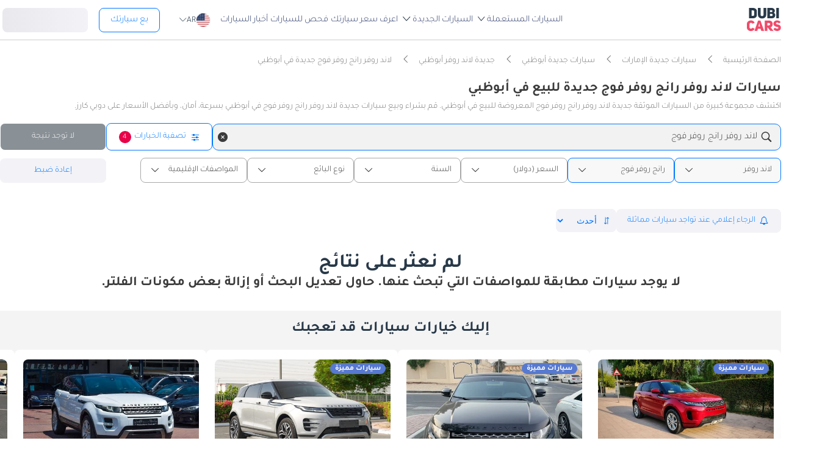

--- FILE ---
content_type: text/javascript; charset=UTF-8
request_url: https://www.dubicars.com/ar/js/v1/models.js?ul=US&v=d88ddace199f2c8755445fe813a30749
body_size: 16506
content:
dubicars.models = {"105":[{"key":1556,"value":"86","name_en":"86","group_id":null},{"key":3253,"value":"bZ3","name_en":"bZ3","group_id":null},{"key":4157,"value":"BZ3X","name_en":"BZ3X","group_id":null},{"key":3092,"value":"bZ4X","name_en":"bZ4X","group_id":null},{"key":4359,"value":"bZ5","name_en":"bZ5","group_id":null},{"key":2362,"value":"CHR","name_en":"CHR","group_id":null},{"key":1540,"value":"Runner4","name_en":"Runner4","group_id":null},{"key":1848,"value":"\u0623\u0641\u0627\u0646\u0632\u0627","name_en":"\u0623\u0641\u0627\u0646\u0632\u0627","group_id":null},{"key":1892,"value":"\u0623\u0644\u0641\u0627\u0631\u062f","name_en":"\u0623\u0644\u0641\u0627\u0631\u062f","group_id":null},{"key":1578,"value":"\u0623\u0648\u0631\u0628\u0627\u0646 \u0643\u0631\u0648\u0632\u0631","name_en":"\u0623\u0648\u0631\u0628\u0627\u0646 \u0643\u0631\u0648\u0632\u0631","group_id":null},{"key":1974,"value":"\u0623\u0648\u0631\u064a\u0648\u0646","name_en":"\u0623\u0648\u0631\u064a\u0648\u0646","group_id":null},{"key":1555,"value":"\u0625\u0641 \u062c\u064a \u0643\u0631\u0648\u0632\u0631","name_en":"\u0625\u0641 \u062c\u064a \u0643\u0631\u0648\u0632\u0631","group_id":null},{"key":1787,"value":"\u0625\u064a\u0646\u0648\u0641\u0627","name_en":"\u0625\u064a\u0646\u0648\u0641\u0627","group_id":null},{"key":1543,"value":"\u0627\u0641\u0627\u0644\u0648\u0646","name_en":"\u0627\u0641\u0627\u0644\u0648\u0646","group_id":null},{"key":1781,"value":"\u0628\u0631\u0627\u062f\u0648","name_en":"\u0628\u0631\u0627\u062f\u0648","group_id":null},{"key":1567,"value":"\u0628\u0631\u064a\u0627\u0633","name_en":"\u0628\u0631\u064a\u0627\u0633","group_id":null},{"key":1568,"value":"\u0628\u0631\u064a\u0627\u0633 \u0628\u0644\u0633","name_en":"\u0628\u0631\u064a\u0627\u0633 \u0628\u0644\u0633","group_id":null},{"key":1566,"value":"\u0628\u0631\u064a\u0641\u064a\u0627","name_en":"\u0628\u0631\u064a\u0641\u064a\u0627","group_id":null},{"key":1895,"value":"\u0628\u064a\u0644\u062a\u0627","name_en":"\u0628\u064a\u0644\u062a\u0627","group_id":null},{"key":1575,"value":"\u062a\u0627\u0643\u0648\u0645\u0627","name_en":"\u062a\u0627\u0643\u0648\u0645\u0627","group_id":null},{"key":4194,"value":"\u062a\u0627\u0645\u0627\u0631\u0627\u0648","name_en":"\u062a\u0627\u0645\u0627\u0631\u0627\u0648","group_id":null},{"key":1577,"value":"\u062a\u0627\u0646\u062f\u0631\u0627","name_en":"\u062a\u0627\u0646\u062f\u0631\u0627","group_id":null},{"key":2032,"value":"\u062a\u0627\u0648\u0646\u0627\u0633","name_en":"\u062a\u0627\u0648\u0646\u0627\u0633","group_id":null},{"key":2642,"value":"\u062c\u0631\u0627\u0641\u064a\u0646\u0627","name_en":"\u062c\u0631\u0627\u0641\u064a\u0646\u0627","group_id":null},{"key":3268,"value":"\u062c\u0631\u0627\u0646\u062f \u0647\u0627\u064a\u0644\u0627\u0646\u062f\u0631","name_en":"\u062c\u0631\u0627\u0646\u062f \u0647\u0627\u064a\u0644\u0627\u0646\u062f\u0631","group_id":null},{"key":1919,"value":"\u0631\u0627\u0634","name_en":"\u0631\u0627\u0634","group_id":null},{"key":1570,"value":"\u0631\u0627\u0641 \u0664","name_en":"\u0631\u0627\u0641 \u0664","group_id":null},{"key":2109,"value":"\u0631\u0648\u0645\u064a\u0648\u0646","name_en":"\u0631\u0648\u0645\u064a\u0648\u0646","group_id":null},{"key":2887,"value":"\u0631\u064a\u0632","name_en":"\u0631\u064a\u0632","group_id":null},{"key":1573,"value":"\u0633\u062a\u0627\u0631\u0644\u062a","name_en":"\u0633\u062a\u0627\u0631\u0644\u062a","group_id":null},{"key":2166,"value":"\u0633\u0646\u0634\u0631\u064a","name_en":"\u0633\u0646\u0634\u0631\u064a","group_id":null},{"key":1574,"value":"\u0633\u0648\u0628\u0631\u0627","name_en":"\u0633\u0648\u0628\u0631\u0627","group_id":null},{"key":1571,"value":"\u0633\u064a\u0643\u0648\u064a\u0627","name_en":"\u0633\u064a\u0643\u0648\u064a\u0627","group_id":null},{"key":1944,"value":"\u0633\u064a\u0644\u0633\u064a\u0648\u0631","name_en":"\u0633\u064a\u0644\u0633\u064a\u0648\u0631","group_id":null},{"key":1572,"value":"\u0633\u064a\u064a\u0646\u0627","name_en":"\u0633\u064a\u064a\u0646\u0627","group_id":null},{"key":1897,"value":"\u0641\u0627\u0646\u062c\u0627\u0631\u062f","name_en":"\u0641\u0627\u0646\u062c\u0627\u0631\u062f","group_id":null},{"key":3816,"value":"\u0641\u0631\u0648\u0646\u062a\u0644\u0627\u0646\u062f\u0631","name_en":"\u0641\u0631\u0648\u0646\u062a\u0644\u0627\u0646\u062f\u0631","group_id":null},{"key":1697,"value":"\u0641\u0648\u0631\u062a\u0648\u0646\u0631","name_en":"\u0641\u0648\u0631\u062a\u0648\u0646\u0631","group_id":null},{"key":2141,"value":"\u0641\u0648\u0631\u0643 \u0644\u064a\u0641\u062a","name_en":"\u0641\u0648\u0631\u0643 \u0644\u064a\u0641\u062a","group_id":null},{"key":3167,"value":"\u0641\u064a\u0644\u0648\u0632","name_en":"\u0641\u064a\u0644\u0648\u0632","group_id":null},{"key":1820,"value":"\u0641\u064a\u0646\u0632\u0627","name_en":"\u0641\u064a\u0646\u0632\u0627","group_id":null},{"key":1547,"value":"\u0643\u0627\u0645\u0631\u064a","name_en":"\u0643\u0627\u0645\u0631\u064a","group_id":null},{"key":1553,"value":"\u0643\u0631\u0627\u0648\u0646","name_en":"\u0643\u0631\u0627\u0648\u0646","group_id":null},{"key":1896,"value":"\u0643\u0644\u0648\u062c\u064a\u0631","name_en":"\u0643\u0644\u0648\u062c\u064a\u0631","group_id":null},{"key":1550,"value":"\u0643\u0648\u0631\u0648\u0644\u0627","name_en":"\u0643\u0648\u0631\u0648\u0644\u0627","group_id":null},{"key":2842,"value":"\u0643\u0648\u0631\u0648\u0644\u0627 \u0643\u0631\u0648\u0633","name_en":"\u0643\u0648\u0631\u0648\u0644\u0627 \u0643\u0631\u0648\u0633","group_id":null},{"key":2043,"value":"\u0643\u0648\u0633\u062a\u0631","name_en":"\u0643\u0648\u0633\u062a\u0631","group_id":null},{"key":1561,"value":"\u0644\u0627\u0646\u062f \u0643\u0631\u0648\u0632\u0631","name_en":"\u0644\u0627\u0646\u062f \u0643\u0631\u0648\u0632\u0631","group_id":null},{"key":3450,"value":"\u0644\u0627\u0646\u062f \u0643\u0631\u0648\u0632\u0631 70","name_en":"\u0644\u0627\u0646\u062f \u0643\u0631\u0648\u0632\u0631 70","group_id":null},{"key":2034,"value":"\u0644\u0627\u0646\u062f \u0643\u0631\u0648\u0632\u0631 \u0628\u064a\u0643 \u0622\u0628","name_en":"\u0644\u0627\u0646\u062f \u0643\u0631\u0648\u0632\u0631 \u0628\u064a\u0643 \u0622\u0628","group_id":null},{"key":1562,"value":"\u0644\u0627\u064a\u062a \u0622\u064a\u0633","name_en":"\u0644\u0627\u064a\u062a \u0622\u064a\u0633","group_id":null},{"key":3711,"value":"\u0644\u064a\u0641\u064a\u0646","name_en":"\u0644\u064a\u0641\u064a\u0646","group_id":null},{"key":1884,"value":"\u0646\u0648\u0627\u0647","name_en":"\u0646\u0648\u0627\u0647","group_id":null},{"key":1880,"value":"\u0647\u0627\u0631\u064a\u0627\u0631","name_en":"\u0647\u0627\u0631\u064a\u0627\u0631","group_id":null},{"key":1557,"value":"\u0647\u0627\u064a\u0627\u0633","name_en":"\u0647\u0627\u064a\u0627\u0633","group_id":null},{"key":1558,"value":"\u0647\u0627\u064a\u0644\u0627\u0646\u062f\u0631","name_en":"\u0647\u0627\u064a\u0644\u0627\u0646\u062f\u0631","group_id":null},{"key":1559,"value":"\u0647\u064a\u0644\u0648\u0643\u0633","name_en":"\u0647\u064a\u0644\u0648\u0643\u0633","group_id":null},{"key":3957,"value":"\u0648\u0627\u064a\u0644\u062f\u0644\u0627\u0646\u062f\u0631","name_en":"\u0648\u0627\u064a\u0644\u062f\u0644\u0627\u0646\u062f\u0631","group_id":null},{"key":1581,"value":"\u064a\u0627\u0631\u0633","name_en":"\u064a\u0627\u0631\u0633","group_id":null},{"key":3150,"value":"\u064a\u0627\u0631\u0633 \u0643\u0631\u0648\u0633","name_en":"\u064a\u0627\u0631\u0633 \u0643\u0631\u0648\u0633","group_id":null}],"69":[{"key":"g497","value":"170\/180\/190","name_en":"170\/180\/190"},{"key":"g498","value":"200\/220\/230","name_en":"200\/220\/230"},{"key":"g499","value":"240\/260\/280","name_en":"240\/260\/280"},{"key":"g501","value":"300\/350\/380","name_en":"300\/350\/380"},{"key":"g504","value":"420\/450","name_en":"420\/450"},{"key":"g507","value":"560\/600","name_en":"560\/600"},{"key":"g483","value":"\u0625\u0633 \u0625\u0644 \u0622\u0631","name_en":"\u0625\u0633 \u0625\u0644 \u0622\u0631"},{"key":"g485","value":"\u0625\u0633 \u0625\u0644 \u0625\u0633","name_en":"\u0625\u0633 \u0625\u0644 \u0625\u0633"},{"key":"g430","value":"\u0625\u0633 \u0625\u0644 \u0633\u064a \u0643\u0644\u0627\u0633","name_en":"\u0625\u0633 \u0625\u0644 \u0633\u064a \u0643\u0644\u0627\u0633"},{"key":"g410","value":"\u0625\u0633 \u0625\u0644 \u0643\u0644\u0627\u0633","name_en":"\u0625\u0633 \u0625\u0644 \u0643\u0644\u0627\u0633"},{"key":"g411","value":"\u0625\u0633 \u0625\u0644 \u0643\u064a\u0647 \u0643\u0644\u0627\u0633","name_en":"\u0625\u0633 \u0625\u0644 \u0643\u064a\u0647 \u0643\u0644\u0627\u0633"},{"key":"g409","value":"\u0625\u0633 \u0643\u0644\u0627\u0633","name_en":"\u0625\u0633 \u0643\u0644\u0627\u0633"},{"key":"g431","value":"\u0625\u0643\u0633 \u0643\u0644\u0627\u0633","name_en":"\u0625\u0643\u0633 \u0643\u0644\u0627\u0633"},{"key":"g407","value":"\u0625\u0645 \u0625\u0644 \u0643\u0644\u0627\u0633","name_en":"\u0625\u0645 \u0625\u0644 \u0643\u0644\u0627\u0633"},{"key":"g402","value":"\u0625\u064a \u0643\u0644\u0627\u0633","name_en":"\u0625\u064a \u0643\u0644\u0627\u0633"},{"key":"g469","value":"\u0625\u064a \u0643\u064a\u0648 \u0625\u064a","name_en":"\u0625\u064a \u0643\u064a\u0648 \u0625\u064a"},{"key":"g467","value":"\u0625\u064a \u0643\u064a\u0648 \u0625\u064a","name_en":"\u0625\u064a \u0643\u064a\u0648 \u0625\u064a"},{"key":"g464","value":"\u0625\u064a \u0643\u064a\u0648 \u0625\u064a","name_en":"\u0625\u064a \u0643\u064a\u0648 \u0625\u064a"},{"key":"g468","value":"\u0625\u064a \u0643\u064a\u0648 \u0625\u064a","name_en":"\u0625\u064a \u0643\u064a\u0648 \u0625\u064a"},{"key":"g466","value":"\u0625\u064a \u0643\u064a\u0648 \u0625\u064a","name_en":"\u0625\u064a \u0643\u064a\u0648 \u0625\u064a"},{"key":"g465","value":"\u0625\u064a \u0643\u064a\u0648 \u0625\u064a","name_en":"\u0625\u064a \u0643\u064a\u0648 \u0625\u064a"},{"key":"g393","value":"\u0625\u064a\u0647 \u0643\u0644\u0627\u0633","name_en":"\u0625\u064a\u0647 \u0643\u0644\u0627\u0633"},{"key":3941,"value":"\u0627\u064a\u0647 \u0627\u0645 \u062c\u064a \u0648\u0646","name_en":"\u0627\u064a\u0647 \u0627\u0645 \u062c\u064a \u0648\u0646","group_id":null},{"key":"g394","value":"\u0628\u064a \u0643\u0644\u0627\u0633","name_en":"\u0628\u064a \u0643\u0644\u0627\u0633"},{"key":"g429","value":"\u062c\u064a \u0625\u0644 \u0625\u0633","name_en":"\u062c\u064a \u0625\u0644 \u0625\u0633"},{"key":"g423","value":"\u062c\u064a \u0625\u0644 \u0625\u064a","name_en":"\u062c\u064a \u0625\u0644 \u0625\u064a"},{"key":"g506","value":"\u062c\u064a \u0625\u0644 \u0625\u064a \u0643\u0648\u0628\u064a\u0647","name_en":"\u062c\u064a \u0625\u0644 \u0625\u064a \u0643\u0648\u0628\u064a\u0647"},{"key":"g405","value":"\u062c\u064a \u0625\u0644 \u0625\u064a\u0647","name_en":"\u062c\u064a \u0625\u0644 \u0625\u064a\u0647"},{"key":"g446","value":"\u062c\u064a \u0625\u0644 \u0628\u064a","name_en":"\u062c\u064a \u0625\u0644 \u0628\u064a"},{"key":"g432","value":"\u062c\u064a \u0625\u0644 \u0633\u064a","name_en":"\u062c\u064a \u0625\u0644 \u0633\u064a"},{"key":"g505","value":"\u062c\u064a \u0625\u0644 \u0633\u064a \u0643\u0648\u0628\u064a\u0647","name_en":"\u062c\u064a \u0625\u0644 \u0633\u064a \u0643\u0648\u0628\u064a\u0647"},{"key":"g404","value":"\u062c\u064a \u0625\u0644 \u0643\u0644\u0627\u0633","name_en":"\u062c\u064a \u0625\u0644 \u0643\u0644\u0627\u0633"},{"key":"g406","value":"\u062c\u064a \u0625\u0644 \u0643\u064a\u0647 \u0643\u0644\u0627\u0633","name_en":"\u062c\u064a \u0625\u0644 \u0643\u064a\u0647 \u0643\u0644\u0627\u0633"},{"key":"g495","value":"\u062c\u064a \u062a\u064a","name_en":"\u062c\u064a \u062a\u064a"},{"key":"g403","value":"\u062c\u064a \u0643\u0644\u0627\u0633","name_en":"\u062c\u064a \u0643\u0644\u0627\u0633"},{"key":"g487","value":"\u0633\u0628\u0631\u064a\u0646\u062a\u0631","name_en":"\u0633\u0628\u0631\u064a\u0646\u062a\u0631"},{"key":"g401","value":"\u0633\u064a \u0625\u0644 \u0625\u0633 \u0643\u0644\u0627\u0633","name_en":"\u0633\u064a \u0625\u0644 \u0625\u0633 \u0643\u0644\u0627\u0633"},{"key":"g398","value":"\u0633\u064a \u0625\u0644 \u0625\u064a\u0647 \u0643\u0644\u0627\u0633","name_en":"\u0633\u064a \u0625\u0644 \u0625\u064a\u0647 \u0643\u0644\u0627\u0633"},{"key":"g397","value":"\u0633\u064a \u0625\u0644 \u0643\u0644\u0627\u0633","name_en":"\u0633\u064a \u0625\u0644 \u0643\u0644\u0627\u0633"},{"key":"g400","value":"\u0633\u064a \u0625\u0644 \u0643\u064a\u0647 \u0643\u0644\u0627\u0633","name_en":"\u0633\u064a \u0625\u0644 \u0643\u064a\u0647 \u0643\u0644\u0627\u0633"},{"key":"g395","value":"\u0633\u064a \u0643\u0644\u0627\u0633","name_en":"\u0633\u064a \u0643\u0644\u0627\u0633"},{"key":1080,"value":"\u0641\u064a\u0627\u0646\u0648","name_en":"\u0641\u064a\u0627\u0646\u0648","group_id":null},{"key":1081,"value":"\u0641\u064a\u062a\u0648","name_en":"\u0641\u064a\u062a\u0648","group_id":null},{"key":"g412","value":"\u0641\u064a \u0643\u0644\u0627\u0633","name_en":"\u0641\u064a \u0643\u0644\u0627\u0633"},{"key":2098,"value":"\u064a\u0648\u0646\u064a\u0645\u0648\u062c","name_en":"\u064a\u0648\u0646\u064a\u0645\u0648\u062c","group_id":null}],"75":[{"key":1171,"value":"350Z","name_en":"350Z","group_id":null},{"key":1172,"value":"370Z","name_en":"370Z","group_id":null},{"key":2211,"value":"MK210","name_en":"MK210","group_id":null},{"key":3191,"value":"Z","name_en":"Z","group_id":null},{"key":1176,"value":"\u0623\u0631\u0645\u0627\u062f\u0627","name_en":"\u0623\u0631\u0645\u0627\u062f\u0627","group_id":null},{"key":1175,"value":"\u0623\u0644\u062a\u064a\u0645\u0627","name_en":"\u0623\u0644\u062a\u064a\u0645\u0627","group_id":null},{"key":1218,"value":"\u0623\u0648\u0631\u0641\u0627\u0646","name_en":"\u0623\u0648\u0631\u0641\u0627\u0646","group_id":null},{"key":1220,"value":"\u0625\u0643\u0633 \u062a\u0631\u064a\u0644","name_en":"\u0625\u0643\u0633 \u062a\u0631\u064a\u0644","group_id":null},{"key":1721,"value":"\u0625\u0643\u0633\u062a\u064a\u0631\u0627","name_en":"\u0625\u0643\u0633\u062a\u064a\u0631\u0627","group_id":null},{"key":1200,"value":"\u0628\u0627\u062a\u0631\u0648\u0644","name_en":"\u0628\u0627\u062a\u0631\u0648\u0644","group_id":null},{"key":2006,"value":"\u0628\u0627\u062a\u0631\u0648\u0644 \u0633\u0641\u0627\u0631\u064a","name_en":"\u0628\u0627\u062a\u0631\u0648\u0644 \u0633\u0641\u0627\u0631\u064a","group_id":null},{"key":2332,"value":"\u0628\u0627\u062a\u0631\u0648\u0644 \u0633\u0648\u0628\u0631 \u0633\u0641\u0627\u0631\u064a","name_en":"\u0628\u0627\u062a\u0631\u0648\u0644 \u0633\u0648\u0628\u0631 \u0633\u0641\u0627\u0631\u064a","group_id":null},{"key":1199,"value":"\u0628\u0627\u062b\u0641\u0627\u064a\u0646\u062f\u0631","name_en":"\u0628\u0627\u062b\u0641\u0627\u064a\u0646\u062f\u0631","group_id":null},{"key":1203,"value":"\u0628\u0631\u0627\u064a\u0631\u064a","name_en":"\u0628\u0631\u0627\u064a\u0631\u064a","group_id":null},{"key":1201,"value":"\u0628\u064a\u0643 \u0622\u0628","name_en":"\u0628\u064a\u0643 \u0622\u0628","group_id":null},{"key":1215,"value":"\u062a\u064a\u062f\u0627","name_en":"\u062a\u064a\u062f\u0627","group_id":null},{"key":1186,"value":"\u062c\u0648\u0643","name_en":"\u062c\u0648\u0643","group_id":null},{"key":1184,"value":"\u062c\u064a \u062a\u064a \u0627\u0631","name_en":"\u062c\u064a \u062a\u064a \u0627\u0631","group_id":null},{"key":2005,"value":"\u0631\u0648\u062c","name_en":"\u0631\u0648\u062c","group_id":null},{"key":1209,"value":"\u0633\u0646\u062a\u0631\u0627","name_en":"\u0633\u0646\u062a\u0631\u0627","group_id":null},{"key":2067,"value":"\u0633\u064a\u0641\u064a\u0644\u064a\u0627\u0646","name_en":"\u0633\u064a\u0641\u064a\u0644\u064a\u0627\u0646","group_id":null},{"key":2889,"value":"\u0633\u064a\u0644\u0641\u064a","name_en":"\u0633\u064a\u0644\u0641\u064a","group_id":null},{"key":1213,"value":"\u0635\u0646\u064a","name_en":"\u0635\u0646\u064a","group_id":null},{"key":1183,"value":"\u0641\u0631\u0648\u0646\u062a\u064a\u0631","name_en":"\u0641\u0631\u0648\u0646\u062a\u064a\u0631","group_id":null},{"key":1929,"value":"\u0641\u064a\u0631\u0633\u0627","name_en":"\u0641\u064a\u0631\u0633\u0627","group_id":null},{"key":1956,"value":"\u0643\u0627\u0631\u0627\u0641\u0627\u0646","name_en":"\u0643\u0627\u0631\u0627\u0641\u0627\u0646","group_id":null},{"key":1206,"value":"\u0643\u0627\u0634\u0643\u0627\u064a","name_en":"\u0643\u0627\u0634\u0643\u0627\u064a","group_id":null},{"key":2327,"value":"\u0643\u064a\u0643\u0633","name_en":"\u0643\u064a\u0643\u0633","group_id":null},{"key":1190,"value":"\u0644\u064a\u0641","name_en":"\u0644\u064a\u0641","group_id":null},{"key":3247,"value":"\u0645\u0627\u063a\u0646\u064a\u062a","name_en":"\u0645\u0627\u063a\u0646\u064a\u062a","group_id":null},{"key":1191,"value":"\u0645\u0627\u0643\u0633\u064a\u0645\u0627","name_en":"\u0645\u0627\u0643\u0633\u064a\u0645\u0627","group_id":null},{"key":1192,"value":"\u0645\u064a\u0643\u0631\u0627","name_en":"\u0645\u064a\u0643\u0631\u0627","group_id":null},{"key":1193,"value":"\u0645\u064a\u0648\u0631\u0627\u0646\u0648","name_en":"\u0645\u064a\u0648\u0631\u0627\u0646\u0648","group_id":null},{"key":1194,"value":"\u0646\u0627\u0641\u0627\u0631\u0627","name_en":"\u0646\u0627\u0641\u0627\u0631\u0627","group_id":null},{"key":2230,"value":"\u064a\u0648\u0646\u0627\u064a\u062a\u062f \u062f\u064a\u0632\u0644","name_en":"\u064a\u0648\u0646\u0627\u064a\u062a\u062f \u062f\u064a\u0632\u0644","group_id":null}],"72":[{"key":1131,"value":"ASX","name_en":"ASX","group_id":null},{"key":2956,"value":"FM","name_en":"FM","group_id":null},{"key":1143,"value":"L200","name_en":"L200","group_id":null},{"key":3915,"value":"Xforce","name_en":"Xforce","group_id":null},{"key":1149,"value":"\u0622\u0648\u062a\u0644\u0627\u0646\u062f\u0631","name_en":"\u0622\u0648\u062a\u0644\u0627\u0646\u062f\u0631","group_id":null},{"key":3015,"value":"\u0623\u064a\u0631\u062a\u0631\u0643","name_en":"\u0623\u064a\u0631\u062a\u0631\u0643","group_id":null},{"key":2792,"value":"\u0625\u0643\u0633\u0628\u0627\u0646\u062f\u0631","name_en":"\u0625\u0643\u0633\u0628\u0627\u0646\u062f\u0631","group_id":null},{"key":4244,"value":"\u0625\u0643\u0633\u0628\u0627\u0646\u062f\u0631 \u0643\u0631\u0648\u0633","name_en":"\u0625\u0643\u0633\u0628\u0627\u0646\u062f\u0631 \u0643\u0631\u0648\u0633","group_id":null},{"key":1138,"value":"\u0625\u0643\u0644\u0628\u0633","name_en":"\u0625\u0643\u0644\u0628\u0633","group_id":null},{"key":2564,"value":"\u0625\u0643\u0644\u0628\u0633 \u0643\u0631\u0648\u0633","name_en":"\u0625\u0643\u0644\u0628\u0633 \u0643\u0631\u0648\u0633","group_id":null},{"key":1768,"value":"\u0625\u064a\u0641\u0648","name_en":"\u0625\u064a\u0641\u0648","group_id":null},{"key":2161,"value":"\u0627\u062a\u0631\u0627\u062c","name_en":"\u0627\u062a\u0631\u0627\u062c","group_id":null},{"key":1150,"value":"\u0628\u0627\u062c\u064a\u0631\u0648","name_en":"\u0628\u0627\u062c\u064a\u0631\u0648","group_id":null},{"key":4316,"value":"\u0628\u0627\u062c\u064a\u0631\u0648 \u0633\u0628\u0648\u0631\u062a","name_en":"\u0628\u0627\u062c\u064a\u0631\u0648 \u0633\u0628\u0648\u0631\u062a","group_id":null},{"key":1926,"value":"\u0628\u0627\u062c\u064a\u0631\u0648 \u0645\u064a\u0646\u064a","name_en":"\u0628\u0627\u062c\u064a\u0631\u0648 \u0645\u064a\u0646\u064a","group_id":null},{"key":1995,"value":"\u062a\u0631\u064a\u062a\u0648\u0646","name_en":"\u062a\u0631\u064a\u062a\u0648\u0646","group_id":null},{"key":2125,"value":"\u0631\u0648\u0632\u0627","name_en":"\u0631\u0648\u0632\u0627","group_id":null},{"key":2748,"value":"\u0641\u0627\u064a\u062a\u0631","name_en":"\u0641\u0627\u064a\u062a\u0631","group_id":null},{"key":2784,"value":"\u0643\u0627\u0646\u062a\u0631 \u0641\u0627\u0646","name_en":"\u0643\u0627\u0646\u062a\u0631 \u0641\u0627\u0646","group_id":null},{"key":1146,"value":"\u0644\u0627\u0646\u0633\u0631","name_en":"\u0644\u0627\u0646\u0633\u0631","group_id":null},{"key":3446,"value":"\u0644\u0627\u0646\u0633\u0631 EX","name_en":"\u0644\u0627\u0646\u0633\u0631 EX","group_id":null},{"key":1148,"value":"\u0645\u0648\u0646\u062a\u064a\u0631\u0648","name_en":"\u0645\u0648\u0646\u062a\u064a\u0631\u0648","group_id":null},{"key":3447,"value":"\u0645\u0648\u0646\u062a\u064a\u0631\u0648 \u0633\u0628\u0648\u0631\u062a","name_en":"\u0645\u0648\u0646\u062a\u064a\u0631\u0648 \u0633\u0628\u0648\u0631\u062a","group_id":null},{"key":1147,"value":"\u0645\u064a\u0631\u0627\u062c","name_en":"\u0645\u064a\u0631\u0627\u062c","group_id":null}],"99":[{"key":3169,"value":"EECO","name_en":"EECO","group_id":null},{"key":1508,"value":"\u0623\u0644\u062a\u0648","name_en":"\u0623\u0644\u062a\u0648","group_id":null},{"key":2791,"value":"\u0627\u0633\u0628\u0631\u064a\u0633\u0648","name_en":"\u0627\u0633\u0628\u0631\u064a\u0633\u0648","group_id":null},{"key":2106,"value":"\u0627\u064a\u0631\u062a\u064a\u063a\u0627","name_en":"\u0627\u064a\u0631\u062a\u064a\u063a\u0627","group_id":null},{"key":1509,"value":"\u0628\u0627\u0644\u064a\u0646\u0648","name_en":"\u0628\u0627\u0644\u064a\u0646\u0648","group_id":null},{"key":1512,"value":"\u062c\u0631\u0627\u0646\u062f \u0641\u064a\u062a\u0627\u0631\u0627","name_en":"\u062c\u0631\u0627\u0646\u062f \u0641\u064a\u062a\u0627\u0631\u0627","group_id":null},{"key":1783,"value":"\u062c\u064a\u0645\u0646\u064a","name_en":"\u062c\u064a\u0645\u0646\u064a","group_id":null},{"key":2710,"value":"\u062f\u0632\u0627\u064a\u0631","name_en":"\u062f\u0632\u0627\u064a\u0631","group_id":null},{"key":1520,"value":"\u0633\u0648\u0628\u0631 \u0643\u0627\u0631\u064a","name_en":"\u0633\u0648\u0628\u0631 \u0643\u0627\u0631\u064a","group_id":null},{"key":1521,"value":"\u0633\u0648\u064a\u0641\u062a","name_en":"\u0633\u0648\u064a\u0641\u062a","group_id":null},{"key":2368,"value":"\u0633\u064a\u0627\u0632","name_en":"\u0633\u064a\u0627\u0632","group_id":null},{"key":1934,"value":"\u0633\u064a\u0644\u064a\u0631\u064a\u0648","name_en":"\u0633\u064a\u0644\u064a\u0631\u064a\u0648","group_id":null},{"key":3245,"value":"\u0641\u0631\u0648\u0646\u0643\u0633","name_en":"\u0641\u0631\u0648\u0646\u0643\u0633","group_id":null},{"key":1524,"value":"\u0641\u064a\u062a\u0627\u0631\u0627","name_en":"\u0641\u064a\u062a\u0627\u0631\u0627","group_id":null},{"key":1511,"value":"\u0643\u0627\u0631\u064a","name_en":"\u0643\u0627\u0631\u064a","group_id":null}],"59":[{"key":736,"value":"CT 200h","name_en":"CT 200h","group_id":null},{"key":4380,"value":"LBX","name_en":"LBX","group_id":null},{"key":"g472","value":"LC series","name_en":"LC series"},{"key":2395,"value":"&nbsp;&nbsp;&nbsp;&nbsp;LC 500","name_en":"&nbsp;&nbsp;&nbsp;&nbsp;LC 500","group_id":472},{"key":3728,"value":"&nbsp;&nbsp;&nbsp;&nbsp;LC500 \u0643\u0627\u0628\u0631\u064a\u0648\u0644\u064a\u0647","name_en":"&nbsp;&nbsp;&nbsp;&nbsp;LC500 \u0643\u0627\u0628\u0631\u064a\u0648\u0644\u064a\u0647","group_id":472},{"key":"g435","value":"TX Series","name_en":"TX Series"},{"key":3305,"value":"&nbsp;&nbsp;&nbsp;&nbsp;TX 350","name_en":"&nbsp;&nbsp;&nbsp;&nbsp;TX 350","group_id":435},{"key":3307,"value":"&nbsp;&nbsp;&nbsp;&nbsp;TX 500h","name_en":"&nbsp;&nbsp;&nbsp;&nbsp;TX 500h","group_id":435},{"key":"g392","value":"\u0622\u0631 \u0625\u0643\u0633","name_en":"\u0622\u0631 \u0625\u0643\u0633"},{"key":2399,"value":"&nbsp;&nbsp;&nbsp;&nbsp;RX200t","name_en":"&nbsp;&nbsp;&nbsp;&nbsp;RX200t","group_id":392},{"key":1941,"value":"&nbsp;&nbsp;&nbsp;&nbsp;RX 270","name_en":"&nbsp;&nbsp;&nbsp;&nbsp;RX 270","group_id":392},{"key":761,"value":"&nbsp;&nbsp;&nbsp;&nbsp;RX 350","name_en":"&nbsp;&nbsp;&nbsp;&nbsp;RX 350","group_id":392},{"key":3299,"value":"&nbsp;&nbsp;&nbsp;&nbsp;RX 350h","name_en":"&nbsp;&nbsp;&nbsp;&nbsp;RX 350h","group_id":392},{"key":763,"value":"&nbsp;&nbsp;&nbsp;&nbsp;RX450h","name_en":"&nbsp;&nbsp;&nbsp;&nbsp;RX450h","group_id":392},{"key":3120,"value":"&nbsp;&nbsp;&nbsp;&nbsp;RX 500h","name_en":"&nbsp;&nbsp;&nbsp;&nbsp;RX 500h","group_id":392},{"key":"g436","value":"\u0622\u0631 \u0632\u06cc","name_en":"\u0622\u0631 \u0632\u06cc"},{"key":3255,"value":"&nbsp;&nbsp;&nbsp;&nbsp;RZ 450e","name_en":"&nbsp;&nbsp;&nbsp;&nbsp;RZ 450e","group_id":436},{"key":"g428","value":"\u0622\u0631 \u0633\u064a","name_en":"\u0622\u0631 \u0633\u064a"},{"key":2439,"value":"&nbsp;&nbsp;&nbsp;&nbsp;RC 300","name_en":"&nbsp;&nbsp;&nbsp;&nbsp;RC 300","group_id":428},{"key":2022,"value":"&nbsp;&nbsp;&nbsp;&nbsp;RC 350","name_en":"&nbsp;&nbsp;&nbsp;&nbsp;RC 350","group_id":428},{"key":"g390","value":"\u0625\u0644 \u0625\u0633","name_en":"\u0625\u0644 \u0625\u0633"},{"key":754,"value":"&nbsp;&nbsp;&nbsp;&nbsp;LS 430","name_en":"&nbsp;&nbsp;&nbsp;&nbsp;LS 430","group_id":390},{"key":755,"value":"&nbsp;&nbsp;&nbsp;&nbsp;LS 460","name_en":"&nbsp;&nbsp;&nbsp;&nbsp;LS 460","group_id":390},{"key":2403,"value":"&nbsp;&nbsp;&nbsp;&nbsp;LS 500","name_en":"&nbsp;&nbsp;&nbsp;&nbsp;LS 500","group_id":390},{"key":3433,"value":"&nbsp;&nbsp;&nbsp;&nbsp;LS500h","name_en":"&nbsp;&nbsp;&nbsp;&nbsp;LS500h","group_id":390},{"key":756,"value":"&nbsp;&nbsp;&nbsp;&nbsp;LS 600","name_en":"&nbsp;&nbsp;&nbsp;&nbsp;LS 600","group_id":390},{"key":3434,"value":"&nbsp;&nbsp;&nbsp;&nbsp;LS600h","name_en":"&nbsp;&nbsp;&nbsp;&nbsp;LS600h","group_id":390},{"key":"g391","value":"\u0625\u0644 \u0625\u0643\u0633","name_en":"\u0625\u0644 \u0625\u0643\u0633"},{"key":2181,"value":"&nbsp;&nbsp;&nbsp;&nbsp;LX 450","name_en":"&nbsp;&nbsp;&nbsp;&nbsp;LX 450","group_id":391},{"key":757,"value":"&nbsp;&nbsp;&nbsp;&nbsp;LX 470","name_en":"&nbsp;&nbsp;&nbsp;&nbsp;LX 470","group_id":391},{"key":3014,"value":"&nbsp;&nbsp;&nbsp;&nbsp;LX 500","name_en":"&nbsp;&nbsp;&nbsp;&nbsp;LX 500","group_id":391},{"key":758,"value":"&nbsp;&nbsp;&nbsp;&nbsp;LX 570","name_en":"&nbsp;&nbsp;&nbsp;&nbsp;LX 570","group_id":391},{"key":2943,"value":"&nbsp;&nbsp;&nbsp;&nbsp;LX 600","name_en":"&nbsp;&nbsp;&nbsp;&nbsp;LX 600","group_id":391},{"key":3955,"value":"&nbsp;&nbsp;&nbsp;&nbsp;LX 700h","name_en":"&nbsp;&nbsp;&nbsp;&nbsp;LX 700h","group_id":391},{"key":"g439","value":"\u0625\u0644 \u0625\u0645","name_en":"\u0625\u0644 \u0625\u0645"},{"key":3304,"value":"&nbsp;&nbsp;&nbsp;&nbsp;LM 350h","name_en":"&nbsp;&nbsp;&nbsp;&nbsp;LM 350h","group_id":439},{"key":"g427","value":"\u0625\u0646 \u0625\u0643\u0633","name_en":"\u0625\u0646 \u0625\u0643\u0633"},{"key":2065,"value":"&nbsp;&nbsp;&nbsp;&nbsp;NX200t","name_en":"&nbsp;&nbsp;&nbsp;&nbsp;NX200t","group_id":427},{"key":3042,"value":"&nbsp;&nbsp;&nbsp;&nbsp;NX 250","name_en":"&nbsp;&nbsp;&nbsp;&nbsp;NX 250","group_id":427},{"key":2215,"value":"&nbsp;&nbsp;&nbsp;&nbsp;NX 300","name_en":"&nbsp;&nbsp;&nbsp;&nbsp;NX 300","group_id":427},{"key":2988,"value":"&nbsp;&nbsp;&nbsp;&nbsp;NX350","name_en":"&nbsp;&nbsp;&nbsp;&nbsp;NX350","group_id":427},{"key":3554,"value":"&nbsp;&nbsp;&nbsp;&nbsp;NX350h","name_en":"&nbsp;&nbsp;&nbsp;&nbsp;NX350h","group_id":427},{"key":"g387","value":"\u0625\u064a \u0625\u0633","name_en":"\u0625\u064a \u0625\u0633"},{"key":1732,"value":"&nbsp;&nbsp;&nbsp;&nbsp;ES 250","name_en":"&nbsp;&nbsp;&nbsp;&nbsp;ES 250","group_id":387},{"key":737,"value":"&nbsp;&nbsp;&nbsp;&nbsp;ES 300","name_en":"&nbsp;&nbsp;&nbsp;&nbsp;ES 300","group_id":387},{"key":3429,"value":"&nbsp;&nbsp;&nbsp;&nbsp;ES300h","name_en":"&nbsp;&nbsp;&nbsp;&nbsp;ES300h","group_id":387},{"key":738,"value":"&nbsp;&nbsp;&nbsp;&nbsp;ES 330","name_en":"&nbsp;&nbsp;&nbsp;&nbsp;ES 330","group_id":387},{"key":739,"value":"&nbsp;&nbsp;&nbsp;&nbsp;ES 350","name_en":"&nbsp;&nbsp;&nbsp;&nbsp;ES 350","group_id":387},{"key":"g389","value":"\u0625\u064a \u0625\u0633","name_en":"\u0625\u064a \u0625\u0633"},{"key":748,"value":"&nbsp;&nbsp;&nbsp;&nbsp;IS200t","name_en":"&nbsp;&nbsp;&nbsp;&nbsp;IS200t","group_id":389},{"key":749,"value":"&nbsp;&nbsp;&nbsp;&nbsp;IS 250","name_en":"&nbsp;&nbsp;&nbsp;&nbsp;IS 250","group_id":389},{"key":4013,"value":"&nbsp;&nbsp;&nbsp;&nbsp;IS 250C","name_en":"&nbsp;&nbsp;&nbsp;&nbsp;IS 250C","group_id":389},{"key":750,"value":"&nbsp;&nbsp;&nbsp;&nbsp;IS 300","name_en":"&nbsp;&nbsp;&nbsp;&nbsp;IS 300","group_id":389},{"key":3431,"value":"&nbsp;&nbsp;&nbsp;&nbsp;IS300c","name_en":"&nbsp;&nbsp;&nbsp;&nbsp;IS300c","group_id":389},{"key":751,"value":"&nbsp;&nbsp;&nbsp;&nbsp;IS 350","name_en":"&nbsp;&nbsp;&nbsp;&nbsp;IS 350","group_id":389},{"key":3204,"value":"&nbsp;&nbsp;&nbsp;&nbsp;IS 500","name_en":"&nbsp;&nbsp;&nbsp;&nbsp;IS 500","group_id":389},{"key":"g388","value":"\u062c\u064a \u0625\u0633","name_en":"\u062c\u064a \u0625\u0633"},{"key":2338,"value":"&nbsp;&nbsp;&nbsp;&nbsp;GS 200t","name_en":"&nbsp;&nbsp;&nbsp;&nbsp;GS 200t","group_id":388},{"key":740,"value":"&nbsp;&nbsp;&nbsp;&nbsp;GS 250","name_en":"&nbsp;&nbsp;&nbsp;&nbsp;GS 250","group_id":388},{"key":741,"value":"&nbsp;&nbsp;&nbsp;&nbsp;GS 300","name_en":"&nbsp;&nbsp;&nbsp;&nbsp;GS 300","group_id":388},{"key":742,"value":"&nbsp;&nbsp;&nbsp;&nbsp;GS 350","name_en":"&nbsp;&nbsp;&nbsp;&nbsp;GS 350","group_id":388},{"key":"g422","value":"\u062c\u064a \u0625\u0643\u0633","name_en":"\u062c\u064a \u0625\u0643\u0633"},{"key":1806,"value":"&nbsp;&nbsp;&nbsp;&nbsp;GX 460","name_en":"&nbsp;&nbsp;&nbsp;&nbsp;GX 460","group_id":422},{"key":3734,"value":"&nbsp;&nbsp;&nbsp;&nbsp;GX550","name_en":"&nbsp;&nbsp;&nbsp;&nbsp;GX550","group_id":422},{"key":"g433","value":"\u064a\u0648 \u0625\u0643\u0633","name_en":"\u064a\u0648 \u0625\u0643\u0633"},{"key":2529,"value":"&nbsp;&nbsp;&nbsp;&nbsp;UX 200","name_en":"&nbsp;&nbsp;&nbsp;&nbsp;UX 200","group_id":433},{"key":2694,"value":"&nbsp;&nbsp;&nbsp;&nbsp;UX 250h","name_en":"&nbsp;&nbsp;&nbsp;&nbsp;UX 250h","group_id":433},{"key":3778,"value":"&nbsp;&nbsp;&nbsp;&nbsp;UX300h","name_en":"&nbsp;&nbsp;&nbsp;&nbsp;UX300h","group_id":433}],"45":[{"key":576,"value":"H-1","name_en":"H-1","group_id":null},{"key":574,"value":"H 100","name_en":"H 100","group_id":null},{"key":577,"value":"H1 \u0633\u062a\u0627\u0631\u064a\u0643\u0633","name_en":"H1 \u0633\u062a\u0627\u0631\u064a\u0643\u0633","group_id":null},{"key":578,"value":"i10","name_en":"i10","group_id":null},{"key":566,"value":"\u0623\u0632\u064a\u0631\u0627","name_en":"\u0623\u0632\u064a\u0631\u0627","group_id":null},{"key":564,"value":"\u0623\u0643\u0633\u0646\u062a","name_en":"\u0623\u0643\u0633\u0646\u062a","group_id":null},{"key":568,"value":"\u0625\u0644\u0627\u0646\u062a\u0631\u0627","name_en":"\u0625\u0644\u0627\u0646\u062a\u0631\u0627","group_id":null},{"key":2178,"value":"\u0627\u0641\u0627\u0646\u062a\u064a","name_en":"\u0627\u0641\u0627\u0646\u062a\u064a","group_id":null},{"key":2621,"value":"\u0627\u064a\u0631\u0648","name_en":"\u0627\u064a\u0631\u0648","group_id":null},{"key":2498,"value":"\u0627\u064a\u0648\u0646\u0643","name_en":"\u0627\u064a\u0648\u0646\u0643","group_id":null},{"key":2708,"value":"\u0628\u0627\u0644\u064a\u0633\u0627\u062f","name_en":"\u0628\u0627\u0644\u064a\u0633\u0627\u062f","group_id":null},{"key":2514,"value":"\u0628\u0648\u0631\u062a\u0631 2","name_en":"\u0628\u0648\u0631\u062a\u0631 2","group_id":null},{"key":595,"value":"\u062a\u0648\u0633\u0648\u0646","name_en":"\u062a\u0648\u0633\u0648\u0646","group_id":null},{"key":2687,"value":"\u062c\u0631\u0627\u0646\u062f i10","name_en":"\u062c\u0631\u0627\u0646\u062f i10","group_id":null},{"key":2716,"value":"\u062c\u0631\u0627\u0646\u062f \u0633\u062a\u0627\u0631\u064a\u0643\u0633","name_en":"\u062c\u0631\u0627\u0646\u062f \u0633\u062a\u0627\u0631\u064a\u0643\u0633","group_id":null},{"key":573,"value":"\u062c\u0631\u0627\u0646\u062f\u0648\u0631","name_en":"\u062c\u0631\u0627\u0646\u062f\u0648\u0631","group_id":null},{"key":571,"value":"\u062c\u064a\u0646\u064a\u0633\u0633","name_en":"\u062c\u064a\u0646\u064a\u0633\u0633","group_id":null},{"key":590,"value":"\u0633\u0627\u0646\u062a\u0627 \u0641\u064a","name_en":"\u0633\u0627\u0646\u062a\u0627 \u0641\u064a","group_id":null},{"key":3084,"value":"\u0633\u0627\u0646\u062a\u0627 \u0643\u0631\u0648\u0632","name_en":"\u0633\u0627\u0646\u062a\u0627 \u0643\u0631\u0648\u0632","group_id":null},{"key":591,"value":"\u0633\u0627\u0646\u062a\u0627\u0645\u0648","name_en":"\u0633\u0627\u0646\u062a\u0627\u0645\u0648","group_id":null},{"key":3016,"value":"\u0633\u062a\u0627\u0631\u064a\u0627","name_en":"\u0633\u062a\u0627\u0631\u064a\u0627","group_id":null},{"key":592,"value":"\u0633\u0648\u0646\u0627\u062a\u0627","name_en":"\u0633\u0648\u0646\u0627\u062a\u0627","group_id":null},{"key":1735,"value":"\u0633\u064a\u0646\u062a\u064a\u0646\u064a\u0627\u0644","name_en":"\u0633\u064a\u0646\u062a\u064a\u0646\u064a\u0627\u0644","group_id":null},{"key":2864,"value":"\u0641\u0646\u064a\u0648","name_en":"\u0641\u0646\u064a\u0648","group_id":null},{"key":1734,"value":"\u0641\u064a\u0644\u0648\u0633\u062a\u0631","name_en":"\u0641\u064a\u0644\u0648\u0633\u062a\u0631","group_id":null},{"key":2151,"value":"\u0643\u0631\u064a\u062a\u0627","name_en":"\u0643\u0631\u064a\u062a\u0627","group_id":null},{"key":2508,"value":"\u0643\u0648\u0646\u0627","name_en":"\u0643\u0648\u0646\u0627","group_id":null},{"key":3924,"value":"\u0643\u0648\u0646\u0627 \u0627\u0644\u0643\u062a\u0631\u064a\u0643","name_en":"\u0643\u0648\u0646\u0627 \u0627\u0644\u0643\u062a\u0631\u064a\u0643","group_id":null},{"key":2124,"value":"\u0643\u0648\u0646\u062a\u064a","name_en":"\u0643\u0648\u0646\u062a\u064a","group_id":null},{"key":586,"value":"\u0644\u0627\u0646\u062a\u0631\u0627","name_en":"\u0644\u0627\u0646\u062a\u0631\u0627","group_id":null},{"key":2813,"value":"\u0645\u0627\u064a\u062a\u064a","name_en":"\u0645\u0627\u064a\u062a\u064a","group_id":null},{"key":2999,"value":"\u064a\u0648\u0646\u064a\u0641\u0631\u0633","name_en":"\u064a\u0648\u0646\u064a\u0641\u0631\u0633","group_id":null}],"13":[{"key":4192,"value":"507","name_en":"507","group_id":null},{"key":114,"value":"2002","name_en":"2002","group_id":null},{"key":3911,"value":"E9","name_en":"E9","group_id":null},{"key":3152,"value":"iX","name_en":"iX","group_id":null},{"key":1949,"value":"M1","name_en":"M1","group_id":null},{"key":2255,"value":"M2","name_en":"M2","group_id":null},{"key":173,"value":"M3","name_en":"M3","group_id":null},{"key":1937,"value":"M4","name_en":"M4","group_id":null},{"key":174,"value":"M5","name_en":"M5","group_id":null},{"key":2677,"value":"M550i","name_en":"M550i","group_id":null},{"key":175,"value":"M6","name_en":"M6","group_id":null},{"key":2452,"value":"M8","name_en":"M8","group_id":null},{"key":2697,"value":"M850i","name_en":"M850i","group_id":null},{"key":"g444","value":"X1","name_en":"X1"},{"key":"g510","value":"X2","name_en":"X2"},{"key":"g511","value":"X3","name_en":"X3"},{"key":"g512","value":"X4","name_en":"X4"},{"key":"g513","value":"X5","name_en":"X5"},{"key":"g514","value":"X6","name_en":"X6"},{"key":2581,"value":"X7","name_en":"X7","group_id":null},{"key":3184,"value":"XM","name_en":"XM","group_id":null},{"key":"g424","value":"\u0623\u0644\u0628\u064a\u0646\u0627","name_en":"\u0623\u0644\u0628\u064a\u0646\u0627"},{"key":"g426","value":"\u0627\u0644\u0641\u0626\u0629 Z","name_en":"\u0627\u0644\u0641\u0626\u0629 Z"},{"key":"g379","value":"\u0627\u0644\u0641\u0626\u0629 \u0661","name_en":"\u0627\u0644\u0641\u0626\u0629 \u0661"},{"key":"g380","value":"\u0627\u0644\u0641\u0626\u0629 \u0662","name_en":"\u0627\u0644\u0641\u0626\u0629 \u0662"},{"key":"g381","value":"\u0627\u0644\u0641\u0626\u0629 \u0663","name_en":"\u0627\u0644\u0641\u0626\u0629 \u0663"},{"key":"g382","value":"\u0627\u0644\u0641\u0626\u0629 \u0664","name_en":"\u0627\u0644\u0641\u0626\u0629 \u0664"},{"key":"g383","value":"\u0627\u0644\u0641\u0626\u0629 \u0665","name_en":"\u0627\u0644\u0641\u0626\u0629 \u0665"},{"key":"g384","value":"\u0627\u0644\u0641\u0626\u0629 \u0666","name_en":"\u0627\u0644\u0641\u0626\u0629 \u0666"},{"key":"g385","value":"\u0627\u0644\u0641\u0626\u0629 \u0667","name_en":"\u0627\u0644\u0641\u0626\u0629 \u0667"},{"key":"g413","value":"\u0627\u0644\u0641\u0626\u0629 \u0668","name_en":"\u0627\u0644\u0641\u0626\u0629 \u0668"}],"57":[{"key":"g474","value":"\u0625\u064a \u0643\u064a\u0648 \u0625\u064a","name_en":"\u0625\u064a \u0643\u064a\u0648 \u0625\u064a"},{"key":724,"value":"&nbsp;&nbsp;&nbsp;&nbsp;\u062f\u0633\u0643\u0641\u0631\u064a","name_en":"&nbsp;&nbsp;&nbsp;&nbsp;\u062f\u0633\u0643\u0641\u0631\u064a","group_id":474},{"key":2679,"value":"&nbsp;&nbsp;&nbsp;&nbsp;\u062f\u0633\u0643\u0641\u0631\u064a \u0633\u0628\u0648\u0631\u062a","name_en":"&nbsp;&nbsp;&nbsp;&nbsp;\u062f\u0633\u0643\u0641\u0631\u064a \u0633\u0628\u0648\u0631\u062a","group_id":474},{"key":3365,"value":"\u0627\u0644\u062a\u0631\u0627\u062b \u0643\u0648\u0628\u064a\u0647","name_en":"\u0627\u0644\u062a\u0631\u0627\u062b \u0643\u0648\u0628\u064a\u0647","group_id":null},{"key":723,"value":"\u062f\u064a\u0641\u0646\u062f\u0631","name_en":"\u062f\u064a\u0641\u0646\u062f\u0631","group_id":null},{"key":"g420","value":"\u0631\u0627\u0646\u062c \u0631\u0648\u0641\u0631","name_en":"\u0631\u0627\u0646\u062c \u0631\u0648\u0641\u0631"},{"key":727,"value":"&nbsp;&nbsp;&nbsp;&nbsp;\u0631\u0627\u0646\u062c \u0631\u0648\u0641\u0631 \u0625\u064a\u0641\u0648\u0643","name_en":"&nbsp;&nbsp;&nbsp;&nbsp;\u0631\u0627\u0646\u062c \u0631\u0648\u0641\u0631 \u0625\u064a\u0641\u0648\u0643","group_id":420},{"key":3313,"value":"&nbsp;&nbsp;&nbsp;&nbsp;\u0631\u064a\u0646\u062c \u0631\u0648\u0641\u0631","name_en":"&nbsp;&nbsp;&nbsp;&nbsp;\u0631\u064a\u0646\u062c \u0631\u0648\u0641\u0631","group_id":420},{"key":2417,"value":"&nbsp;&nbsp;&nbsp;&nbsp;\u0631\u064a\u0646\u062c \u0631\u0648\u0641\u0631 \u0633\u0628\u0648\u0631\u062a","name_en":"&nbsp;&nbsp;&nbsp;&nbsp;\u0631\u064a\u0646\u062c \u0631\u0648\u0641\u0631 \u0633\u0628\u0648\u0631\u062a","group_id":420},{"key":2391,"value":"&nbsp;&nbsp;&nbsp;&nbsp;\u0631\u064a\u0646\u062c \u0631\u0648\u0641\u0631 \u0641\u064a\u0644\u0627\u0631","name_en":"&nbsp;&nbsp;&nbsp;&nbsp;\u0631\u064a\u0646\u062c \u0631\u0648\u0641\u0631 \u0641\u064a\u0644\u0627\u0631","group_id":420}],"52":[{"key":3384,"value":"EV5","name_en":"EV5","group_id":null},{"key":657,"value":"K2700","name_en":"K2700","group_id":null},{"key":2939,"value":"K3","name_en":"K3","group_id":null},{"key":4121,"value":"K4","name_en":"K4","group_id":null},{"key":2180,"value":"K4000","name_en":"K4000","group_id":null},{"key":2768,"value":"K5","name_en":"K5","group_id":null},{"key":3338,"value":"K7","name_en":"K7","group_id":null},{"key":3037,"value":"K8","name_en":"K8","group_id":null},{"key":2590,"value":"K900","name_en":"K900","group_id":null},{"key":4003,"value":"KX1","name_en":"KX1","group_id":null},{"key":3168,"value":"S \u062a\u0648\u0646\u064a\u0643","name_en":"S \u062a\u0648\u0646\u064a\u0643","group_id":null},{"key":663,"value":"\u0623\u0648\u0628\u062a\u064a\u0645\u0627","name_en":"\u0623\u0648\u0628\u062a\u064a\u0645\u0627","group_id":null},{"key":2261,"value":"\u0628\u0648\u0646\u063a\u0648","name_en":"\u0628\u0648\u0646\u063a\u0648","group_id":null},{"key":2733,"value":"\u0628\u064a\u062c\u0627\u0633","name_en":"\u0628\u064a\u062c\u0627\u0633","group_id":null},{"key":664,"value":"\u0628\u064a\u0643\u0627\u0646\u062a\u0648","name_en":"\u0628\u064a\u0643\u0627\u0646\u062a\u0648","group_id":null},{"key":4004,"value":"\u062a\u0633\u0645\u0627\u0646","name_en":"\u062a\u0633\u0645\u0627\u0646","group_id":null},{"key":2611,"value":"\u062a\u064a\u0644\u0648\u0631\u0627\u064a\u062f","name_en":"\u062a\u064a\u0644\u0648\u0631\u0627\u064a\u062f","group_id":null},{"key":669,"value":"\u0631\u064a\u0648","name_en":"\u0631\u064a\u0648","group_id":null},{"key":676,"value":"\u0633\u0628\u0648\u0631\u062a\u064a\u062c","name_en":"\u0633\u0628\u0648\u0631\u062a\u064a\u062c","group_id":null},{"key":2536,"value":"\u0633\u062a\u064a\u0646\u062c\u0631","name_en":"\u0633\u062a\u064a\u0646\u062c\u0631","group_id":null},{"key":674,"value":"\u0633\u0648\u0631\u064a\u0646\u062a\u0648","name_en":"\u0633\u0648\u0631\u064a\u0646\u062a\u0648","group_id":null},{"key":675,"value":"\u0633\u0648\u0644","name_en":"\u0633\u0648\u0644","group_id":null},{"key":2849,"value":"\u0633\u0648\u0646\u06cc\u0679","name_en":"\u0633\u0648\u0646\u06cc\u0679","group_id":null},{"key":1965,"value":"\u0633\u064a\u062f\u0648\u0646\u0627","name_en":"\u0633\u064a\u062f\u0648\u0646\u0627","group_id":null},{"key":652,"value":"\u0633\u064a\u0631\u0627\u062a\u0648","name_en":"\u0633\u064a\u0631\u0627\u062a\u0648","group_id":null},{"key":2736,"value":"\u0633\u064a\u0644\u062a\u0648\u0633","name_en":"\u0633\u064a\u0644\u062a\u0648\u0633","group_id":null},{"key":1966,"value":"\u0641\u0648\u0631\u062a\u064a","name_en":"\u0641\u0648\u0631\u062a\u064a","group_id":null},{"key":1788,"value":"\u0643\u0627\u062f\u0646\u0632\u0627","name_en":"\u0643\u0627\u062f\u0646\u0632\u0627","group_id":null},{"key":649,"value":"\u0643\u0627\u0631\u0646\u064a\u0641\u0627\u0644","name_en":"\u0643\u0627\u0631\u0646\u064a\u0641\u0627\u0644","group_id":null},{"key":648,"value":"\u0643\u0627\u0631\u064a\u0646\u0633","name_en":"\u0643\u0627\u0631\u064a\u0646\u0633","group_id":null},{"key":2639,"value":"\u0645\u0648\u0631\u0646\u064a\u0646\u062c","name_en":"\u0645\u0648\u0631\u0646\u064a\u0646\u062c","group_id":null},{"key":1736,"value":"\u0645\u0648\u0647\u0627\u0641\u064a","name_en":"\u0645\u0648\u0647\u0627\u0641\u064a","group_id":null},{"key":3189,"value":"\u0646\u064a\u0631\u0648","name_en":"\u0646\u064a\u0631\u0648","group_id":null}],"36":[{"key":1813,"value":"E 350","name_en":"E 350","group_id":null},{"key":1814,"value":"E 450","name_en":"E 450","group_id":null},{"key":492,"value":"F 150","name_en":"F 150","group_id":null},{"key":493,"value":"F 250","name_en":"F 250","group_id":null},{"key":494,"value":"F 350","name_en":"F 350","group_id":null},{"key":2108,"value":"F 550","name_en":"F 550","group_id":null},{"key":485,"value":"\u0625\u062f\u062c","name_en":"\u0625\u062f\u062c","group_id":null},{"key":3823,"value":"\u0625\u0641-150 \u0631\u0627\u0628\u062a\u0648\u0631","name_en":"\u0625\u0641-150 \u0631\u0627\u0628\u062a\u0648\u0631","group_id":null},{"key":490,"value":"\u0625\u0643\u0633\u0628\u0644\u0648\u0631\u0631","name_en":"\u0625\u0643\u0633\u0628\u0644\u0648\u0631\u0631","group_id":null},{"key":489,"value":"\u0625\u0643\u0633\u0628\u064a\u062f\u064a\u0634\u0646","name_en":"\u0625\u0643\u0633\u0628\u064a\u062f\u064a\u0634\u0646","group_id":null},{"key":486,"value":"\u0625\u064a\u0633\u0643\u0627\u0628","name_en":"\u0625\u064a\u0633\u0643\u0627\u0628","group_id":null},{"key":2573,"value":"\u0627\u0643\u0633\u0628\u0644\u0648\u0631\u0631 \u0633\u0628\u0648\u0631\u062a \u062a\u0631\u0627\u0643","name_en":"\u0627\u0643\u0633\u0628\u0644\u0648\u0631\u0631 \u0633\u0628\u0648\u0631\u062a \u062a\u0631\u0627\u0643","group_id":null},{"key":2633,"value":"\u0627\u064a\u0641\u0631\u0633\u062a","name_en":"\u0627\u064a\u0641\u0631\u0633\u062a","group_id":null},{"key":2214,"value":"\u0627\u064a\u0643\u0648 \u0633\u0628\u0648\u0631\u062a","name_en":"\u0627\u064a\u0643\u0648 \u0633\u0628\u0648\u0631\u062a","group_id":null},{"key":3825,"value":"\u0627\u06cc\u062c ST","name_en":"\u0627\u06cc\u062c ST","group_id":null},{"key":477,"value":"\u0628\u0631\u0648\u0646\u0643\u0648","name_en":"\u0628\u0631\u0648\u0646\u0643\u0648","group_id":null},{"key":3826,"value":"\u0628\u0631\u0648\u0646\u0643\u0648 \u0631\u0627\u0628\u062a\u0648\u0631","name_en":"\u0628\u0631\u0648\u0646\u0643\u0648 \u0631\u0627\u0628\u062a\u0648\u0631","group_id":null},{"key":525,"value":"\u062a\u0631\u0627\u0646\u0632\u062a","name_en":"\u062a\u0631\u0627\u0646\u0632\u062a","group_id":null},{"key":2707,"value":"\u062a\u0631\u0627\u0646\u0632\u064a\u062a \u0643\u0633\u062a\u0645","name_en":"\u062a\u0631\u0627\u0646\u0632\u064a\u062a \u0643\u0633\u062a\u0645","group_id":null},{"key":524,"value":"\u062a\u0648\u0631\u0646\u064a\u0648","name_en":"\u062a\u0648\u0631\u0646\u064a\u0648","group_id":null},{"key":2706,"value":"\u062a\u0648\u0631\u0646\u064a\u0648 \u0643\u0633\u062a\u0645","name_en":"\u062a\u0648\u0631\u0646\u064a\u0648 \u0643\u0633\u062a\u0645","group_id":null},{"key":522,"value":"\u062a\u0648\u0631\u0648\u0633","name_en":"\u062a\u0648\u0631\u0648\u0633","group_id":null},{"key":3173,"value":"\u062a\u064a\u0631\u064a\u062a\u0648\u0631\u064a","name_en":"\u062a\u064a\u0631\u064a\u062a\u0648\u0631\u064a","group_id":null},{"key":523,"value":"\u062b\u0627\u0646\u062f\u0631\u0628\u064a\u0631\u062f","name_en":"\u062b\u0627\u0646\u062f\u0631\u0628\u064a\u0631\u062f","group_id":null},{"key":501,"value":"\u062c\u0627\u0644\u0627\u0643\u0633\u064a","name_en":"\u062c\u0627\u0644\u0627\u0643\u0633\u064a","group_id":null},{"key":504,"value":"\u062c\u064a \u062a\u064a","name_en":"\u062c\u064a \u062a\u064a","group_id":null},{"key":514,"value":"\u0631\u0627\u0646\u062c\u0631","name_en":"\u0631\u0627\u0646\u062c\u0631","group_id":null},{"key":3281,"value":"\u0631\u064a\u0646\u062c\u0631 \u0631\u0627\u0628\u062a\u0648\u0631","name_en":"\u0631\u064a\u0646\u062c\u0631 \u0631\u0627\u0628\u062a\u0648\u0631","group_id":null},{"key":3239,"value":"\u0634\u064a\u0644\u0628\u064a \u0643\u0648\u0628\u0631\u0627","name_en":"\u0634\u064a\u0644\u0628\u064a \u0643\u0648\u0628\u0631\u0627","group_id":null},{"key":499,"value":"\u0641\u0648\u0643\u0627\u0633","name_en":"\u0641\u0648\u0643\u0627\u0633","group_id":null},{"key":1770,"value":"\u0641\u064a\u062c\u0648","name_en":"\u0641\u064a\u062c\u0648","group_id":null},{"key":497,"value":"\u0641\u064a\u0633\u062a\u0627","name_en":"\u0641\u064a\u0633\u062a\u0627","group_id":null},{"key":500,"value":"\u0641\u064a\u0648\u062c\u0646","name_en":"\u0641\u064a\u0648\u062c\u0646","group_id":null},{"key":1931,"value":"\u0643\u0631\u0627\u0648\u0646 \u0641\u064a\u0643\u062a\u0648\u0631\u064a\u0627","name_en":"\u0643\u0631\u0627\u0648\u0646 \u0641\u064a\u0643\u062a\u0648\u0631\u064a\u0627","group_id":null},{"key":507,"value":"\u0645\u0627\u0641\u0631\u0643","name_en":"\u0645\u0627\u0641\u0631\u0643","group_id":null},{"key":510,"value":"\u0645\u0648\u0633\u062a\u0627\u0646\u062c","name_en":"\u0645\u0648\u0633\u062a\u0627\u0646\u062c","group_id":null},{"key":2966,"value":"\u0645\u0648\u0633\u062a\u0627\u0646\u062c \u0645\u0627\u0643-\u0625\u064a","name_en":"\u0645\u0648\u0633\u062a\u0627\u0646\u062c \u0645\u0627\u0643-\u0625\u064a","group_id":null}],"203":[{"key":3569,"value":"e2","name_en":"e2","group_id":null},{"key":4254,"value":"E3","name_en":"E3","group_id":null},{"key":3009,"value":"S6","name_en":"S6","group_id":null},{"key":4385,"value":"T5","name_en":"T5","group_id":null},{"key":4143,"value":"Xia","name_en":"Xia","group_id":null},{"key":3337,"value":"\u0627\u062a\u0648 3","name_en":"\u0627\u062a\u0648 3","group_id":null},{"key":2912,"value":"\u062a\u0627\u0646\u063a","name_en":"\u062a\u0627\u0646\u063a","group_id":null},{"key":4327,"value":"\u062a\u0627\u0646\u063a \u0644","name_en":"\u062a\u0627\u0646\u063a \u0644","group_id":null},{"key":"g518","value":"\u062a\u0634\u064a\u0646","name_en":"\u062a\u0634\u064a\u0646"},{"key":3956,"value":"\u062f\u064a\u0633\u062a\u0631\u0648\u064a\u0627\u0631 05","name_en":"\u062f\u064a\u0633\u062a\u0631\u0648\u064a\u0627\u0631 05","group_id":null},{"key":"g517","value":"\u0633\u0648\u0646\u063a","name_en":"\u0633\u0648\u0646\u063a"},{"key":3319,"value":"\u0633\u064a\u062c\u0648\u0644","name_en":"\u0633\u064a\u062c\u0648\u0644","group_id":null},{"key":"g516","value":"\u0633\u064a\u0644","name_en":"\u0633\u064a\u0644"},{"key":"g519","value":"\u0633\u064a\u0644\u064a\u0648\u0646","name_en":"\u0633\u064a\u0644\u064a\u0648\u0646"},{"key":3789,"value":"\u0634\u0627\u0631\u0643 6","name_en":"\u0634\u0627\u0631\u0643 6","group_id":null},{"key":"g515","value":"\u0644\u064a\u0648\u0628\u0627\u0631\u062f","name_en":"\u0644\u064a\u0648\u0628\u0627\u0631\u062f"},{"key":2911,"value":"\u0647\u0627\u0646","name_en":"\u0647\u0627\u0646","group_id":null},{"key":3842,"value":"\u064a\u0648\u0627\u0646 \u0623\u0628","name_en":"\u064a\u0648\u0627\u0646 \u0623\u0628","group_id":null},{"key":3269,"value":"\u064a\u0648\u0627\u0646 \u0628\u0644\u0633","name_en":"\u064a\u0648\u0627\u0646 \u0628\u0644\u0633","group_id":null}],"84":[{"key":1331,"value":"911","name_en":"911","group_id":null},{"key":1341,"value":"928","name_en":"928","group_id":null},{"key":2228,"value":"930","name_en":"930","group_id":null},{"key":2935,"value":"718 \u0633\u0628\u064a\u062f\u0631","name_en":"718 \u0633\u0628\u064a\u062f\u0631","group_id":null},{"key":1753,"value":"918 \u0633\u0628\u0627\u064a\u062f\u0631","name_en":"918 \u0633\u0628\u0627\u064a\u062f\u0631","group_id":null},{"key":1351,"value":"\u0628\u0627\u0646\u0627\u0645\u064a\u0631\u0627","name_en":"\u0628\u0627\u0646\u0627\u0645\u064a\u0631\u0627","group_id":null},{"key":2361,"value":"\u0628\u0648\u0643\u0633\u062a\u0631 718","name_en":"\u0628\u0648\u0643\u0633\u062a\u0631 718","group_id":null},{"key":2745,"value":"\u062a\u0627\u064a\u0643\u0627\u0646","name_en":"\u062a\u0627\u064a\u0643\u0627\u0646","group_id":null},{"key":1347,"value":"\u0643\u0627\u0631\u064a\u0631\u0627 \u062c\u064a \u062a\u064a","name_en":"\u0643\u0627\u0631\u064a\u0631\u0627 \u062c\u064a \u062a\u064a","group_id":null},{"key":1348,"value":"\u0643\u0627\u064a\u0627\u0646","name_en":"\u0643\u0627\u064a\u0627\u0646","group_id":null},{"key":1349,"value":"\u0643\u0627\u064a\u0645\u0627\u0646","name_en":"\u0643\u0627\u064a\u0645\u0627\u0646","group_id":null},{"key":2397,"value":"\u0643\u0627\u064a\u0645\u0627\u0646 718","name_en":"\u0643\u0627\u064a\u0645\u0627\u0646 718","group_id":null},{"key":1350,"value":"\u0645\u0627\u0643\u0627\u0646","name_en":"\u0645\u0627\u0643\u0627\u0646","group_id":null}],"50":[{"key":638,"value":"\u062c\u0631\u0627\u0646\u062f \u0634\u064a\u0631\u0648\u0643\u064a","name_en":"\u062c\u0631\u0627\u0646\u062f \u0634\u064a\u0631\u0648\u0643\u064a","group_id":null},{"key":3032,"value":"\u062c\u0631\u0627\u0646\u062f \u0648\u0627\u062c\u0648\u0646\u064a\u0631","name_en":"\u062c\u0631\u0627\u0646\u062f \u0648\u0627\u062c\u0648\u0646\u064a\u0631","group_id":null},{"key":2641,"value":"\u062c\u0644\u0627\u062f\u064a\u0627\u062a\u0648\u0631","name_en":"\u062c\u0644\u0627\u062f\u064a\u0627\u062a\u0648\u0631","group_id":null},{"key":643,"value":"\u0631\u0627\u0646\u062c\u0644\u0631","name_en":"\u0631\u0627\u0646\u062c\u0644\u0631","group_id":null},{"key":640,"value":"\u0631\u064a\u0646\u064a\u062c\u064a\u062f","name_en":"\u0631\u064a\u0646\u064a\u062c\u064a\u062f","group_id":null},{"key":633,"value":"\u0634\u064a\u0631\u0648\u0643\u064a","name_en":"\u0634\u064a\u0631\u0648\u0643\u064a","group_id":null},{"key":637,"value":"\u0643\u0648\u0645\u0628\u0627\u0633","name_en":"\u0643\u0648\u0645\u0628\u0627\u0633","group_id":null},{"key":641,"value":"\u0648\u0627\u062c\u0648\u0646\u064a\u0631","name_en":"\u0648\u0627\u062c\u0648\u0646\u064a\u0631","group_id":null},{"key":642,"value":"\u0648\u064a\u0644\u064a\u0632","name_en":"\u0648\u064a\u0644\u064a\u0632","group_id":null}],"23":[{"key":1858,"value":"3100","name_en":"3100","group_id":null},{"key":233,"value":"\u0623\u0641\u0627\u0644\u0627\u0646\u0634","name_en":"\u0623\u0641\u0627\u0644\u0627\u0646\u0634","group_id":null},{"key":234,"value":"\u0623\u0641\u064a\u0648","name_en":"\u0623\u0641\u064a\u0648","group_id":null},{"key":1804,"value":"\u0625\u0643\u0648\u064a\u0646\u0648\u0643\u0633","name_en":"\u0625\u0643\u0648\u064a\u0646\u0648\u0643\u0633","group_id":null},{"key":254,"value":"\u0625\u0645\u0628\u0627\u0644\u0627","name_en":"\u0625\u0645\u0628\u0627\u0644\u0627","group_id":null},{"key":236,"value":"\u0628\u0644\u0627\u0632\u0631","name_en":"\u0628\u0644\u0627\u0632\u0631","group_id":null},{"key":270,"value":"\u062a\u0627\u0647\u0648","name_en":"\u062a\u0627\u0647\u0648","group_id":null},{"key":1805,"value":"\u062a\u0631\u0627\u0641\u064a\u0631\u0633","name_en":"\u062a\u0631\u0627\u0641\u064a\u0631\u0633","group_id":null},{"key":273,"value":"\u062a\u0631\u0627\u0643\u0633","name_en":"\u062a\u0631\u0627\u0643\u0633","group_id":null},{"key":271,"value":"\u062a\u0631\u064a\u0644\u0628\u0644\u0627\u0632\u0631","name_en":"\u062a\u0631\u064a\u0644\u0628\u0644\u0627\u0632\u0631","group_id":null},{"key":2998,"value":"\u062c\u0631\u0648\u0641","name_en":"\u062c\u0631\u0648\u0641","group_id":null},{"key":267,"value":"\u0633\u0628\u0627\u0631\u0643","name_en":"\u0633\u0628\u0627\u0631\u0643","group_id":null},{"key":3975,"value":"\u0633\u0628\u0627\u0631\u0643 EUV","name_en":"\u0633\u0628\u0627\u0631\u0643 EUV","group_id":null},{"key":269,"value":"\u0633\u0648\u0628\u064a\u0631\u0628\u0627\u0646","name_en":"\u0633\u0648\u0628\u064a\u0631\u0628\u0627\u0646","group_id":null},{"key":2010,"value":"\u0633\u0648\u0646\u064a\u0643","name_en":"\u0633\u0648\u0646\u064a\u0643","group_id":null},{"key":266,"value":"\u0633\u064a\u0644\u0641\u0627\u0631\u0627\u062f\u0648","name_en":"\u0633\u064a\u0644\u0641\u0627\u0631\u0627\u062f\u0648","group_id":null},{"key":243,"value":"\u0634\u064a\u0641\u064a \u0641\u0627\u0646","name_en":"\u0634\u064a\u0641\u064a \u0641\u0627\u0646","group_id":null},{"key":240,"value":"\u0643\u0627\u0628\u062a\u064a\u0641\u0627","name_en":"\u0643\u0627\u0628\u062a\u064a\u0641\u0627","group_id":null},{"key":239,"value":"\u0643\u0627\u0628\u0631\u064a\u0633","name_en":"\u0643\u0627\u0628\u0631\u064a\u0633","group_id":null},{"key":238,"value":"\u0643\u0627\u0645\u0627\u0631\u0648","name_en":"\u0643\u0627\u0645\u0627\u0631\u0648","group_id":null},{"key":247,"value":"\u0643\u0631\u0648\u0632","name_en":"\u0643\u0631\u0648\u0632","group_id":null},{"key":3360,"value":"\u0643\u0645\u0627\u0631\u0648 Z28","name_en":"\u0643\u0645\u0627\u0631\u0648 Z28","group_id":null},{"key":1696,"value":"\u0643\u0648\u0631\u0641\u062a","name_en":"\u0643\u0648\u0631\u0641\u062a","group_id":null},{"key":3849,"value":"\u0643\u0648\u0631\u0641\u064a\u062a Z06","name_en":"\u0643\u0648\u0631\u0641\u064a\u062a Z06","group_id":null},{"key":245,"value":"\u0643\u0648\u0644\u0648\u0631\u0627\u062f\u0648","name_en":"\u0643\u0648\u0644\u0648\u0631\u0627\u062f\u0648","group_id":null},{"key":259,"value":"\u0644\u0648\u0645\u064a\u0646\u0627","name_en":"\u0644\u0648\u0645\u064a\u0646\u0627","group_id":null},{"key":260,"value":"\u0645\u0627\u0644\u064a\u0628\u0648","name_en":"\u0645\u0627\u0644\u064a\u0628\u0648","group_id":null},{"key":2992,"value":"\u0645\u0646\u0644\u0648","name_en":"\u0645\u0646\u0644\u0648","group_id":null}],"63":[{"key":2150,"value":"3","name_en":"3","group_id":null},{"key":2299,"value":"5","name_en":"5","group_id":null},{"key":3468,"value":"6","name_en":"6","group_id":null},{"key":2400,"value":"7","name_en":"7","group_id":null},{"key":2300,"value":"350","name_en":"350","group_id":null},{"key":2878,"value":"GT","name_en":"GT","group_id":null},{"key":2662,"value":"HS","name_en":"HS","group_id":null},{"key":2585,"value":"RX5","name_en":"RX5","group_id":null},{"key":2663,"value":"RX8","name_en":"RX8","group_id":null},{"key":2797,"value":"T60","name_en":"T60","group_id":null},{"key":795,"value":"ZS","name_en":"ZS","group_id":null},{"key":3542,"value":"ZS EV","name_en":"ZS EV","group_id":null},{"key":3410,"value":"\u0648\u0627\u0646","name_en":"\u0648\u0627\u0646","group_id":null}],"10":[{"key":70,"value":"A1","name_en":"A1","group_id":null},{"key":"g450","value":"A3 (\u062c\u0645\u064a\u0639)","name_en":"A3 (\u062c\u0645\u064a\u0639)"},{"key":"g451","value":"A4 (\u062c\u0645\u064a\u0639)","name_en":"A4 (\u062c\u0645\u064a\u0639)"},{"key":"g452","value":"A5 (\u062c\u0645\u064a\u0639)","name_en":"A5 (\u062c\u0645\u064a\u0639)"},{"key":"g453","value":"A6 (\u062c\u0645\u064a\u0639)","name_en":"A6 (\u062c\u0645\u064a\u0639)"},{"key":"g454","value":"A7 (\u062c\u0645\u064a\u0639)","name_en":"A7 (\u062c\u0645\u064a\u0639)"},{"key":"g455","value":"A8 (\u062c\u0645\u064a\u0639)","name_en":"A8 (\u062c\u0645\u064a\u0639)"},{"key":"g458","value":"Q2 (\u062c\u0645\u064a\u0639)","name_en":"Q2 (\u062c\u0645\u064a\u0639)"},{"key":"g459","value":"Q3 (\u062c\u0645\u064a\u0639)","name_en":"Q3 (\u062c\u0645\u064a\u0639)"},{"key":"g478","value":"Q4 (\u062c\u0645\u064a\u0639)","name_en":"Q4 (\u062c\u0645\u064a\u0639)"},{"key":"g460","value":"Q5 (\u062c\u0645\u064a\u0639)","name_en":"Q5 (\u062c\u0645\u064a\u0639)"},{"key":"g461","value":"Q7 (\u062c\u0645\u064a\u0639)","name_en":"Q7 (\u062c\u0645\u064a\u0639)"},{"key":"g462","value":"Q8 (\u062c\u0645\u064a\u0639)","name_en":"Q8 (\u062c\u0645\u064a\u0639)"},{"key":86,"value":"R8","name_en":"R8","group_id":null},{"key":"g457","value":"TT (\u062c\u0645\u064a\u0639)","name_en":"TT (\u062c\u0645\u064a\u0639)"},{"key":"g463","value":"\u0627\u064a \u062a\u0631\u0648\u0646 (\u062c\u0645\u064a\u0639)","name_en":"\u0627\u064a \u062a\u0631\u0648\u0646 (\u062c\u0645\u064a\u0639)"}],"47":[{"key":610,"value":"D \u0645\u0627\u0643\u0633","name_en":"D \u0645\u0627\u0643\u0633","group_id":null},{"key":2142,"value":"FRR","name_en":"FRR","group_id":null},{"key":3273,"value":"FSR","name_en":"FSR","group_id":null},{"key":2582,"value":"FVR","name_en":"FVR","group_id":null},{"key":2291,"value":"MU X","name_en":"MU X","group_id":null},{"key":3283,"value":"NMR","name_en":"NMR","group_id":null},{"key":2123,"value":"NPR","name_en":"NPR","group_id":null},{"key":3285,"value":"NPS","name_en":"NPS","group_id":null},{"key":3282,"value":"NQR","name_en":"NQR","group_id":null},{"key":2086,"value":"\u0627\u064a\u0644\u0641","name_en":"\u0627\u064a\u0644\u0641","group_id":null},{"key":2163,"value":"\u0631\u064a\u0648\u0627\u0631\u062f","name_en":"\u0631\u064a\u0648\u0627\u0631\u062f","group_id":null},{"key":4021,"value":"\u0633\u0627\u0645\u0631\u0627\u062a T3500","name_en":"\u0633\u0627\u0645\u0631\u0627\u062a T3500","group_id":null},{"key":2272,"value":"\u063a\u064a\u063a\u0627","name_en":"\u063a\u064a\u063a\u0627","group_id":null},{"key":2091,"value":"\u0641\u0648\u0631\u0648\u0627\u0631\u062f","name_en":"\u0641\u0648\u0631\u0648\u0627\u0631\u062f","group_id":null}],"87":[{"key":1401,"value":"\u062c\u0648\u0633\u062a","name_en":"\u062c\u0648\u0633\u062a","group_id":null},{"key":2226,"value":"\u062f\u0627\u0648\u0646","name_en":"\u062f\u0627\u0648\u0646","group_id":null},{"key":3383,"value":"\u0633\u0628\u064a\u0643\u062a\u0631","name_en":"\u0633\u0628\u064a\u0643\u062a\u0631","group_id":null},{"key":1409,"value":"\u0633\u0644\u0641\u0631 \u0633\u0628\u0631","name_en":"\u0633\u0644\u0641\u0631 \u0633\u0628\u0631","group_id":null},{"key":1407,"value":"\u0633\u0644\u0641\u0631 \u0634\u0627\u062f\u0648","name_en":"\u0633\u0644\u0641\u0631 \u0634\u0627\u062f\u0648","group_id":null},{"key":1404,"value":"\u0633\u0644\u0641\u0631 \u0643\u0644\u0627\u0648\u062f","name_en":"\u0633\u0644\u0641\u0631 \u0643\u0644\u0627\u0648\u062f","group_id":null},{"key":1403,"value":"\u0641\u0627\u0646\u062a\u0648\u0645","name_en":"\u0641\u0627\u0646\u062a\u0648\u0645","group_id":null},{"key":1399,"value":"\u0643\u0648\u0631\u0646\u064a\u0634","name_en":"\u0643\u0648\u0631\u0646\u064a\u0634","group_id":null},{"key":2483,"value":"\u0643\u0648\u0644\u064a\u0646\u0627\u0646","name_en":"\u0643\u0648\u0644\u064a\u0646\u0627\u0646","group_id":null},{"key":1692,"value":"\u0648\u0627\u0631\u064a\u062b","name_en":"\u0648\u0627\u0631\u064a\u062b","group_id":null}],"86":[{"key":4375,"value":"K420","name_en":"K420","group_id":null},{"key":3836,"value":"\u0623\u0631\u0643\u0627\u0646\u0627","name_en":"\u0623\u0631\u0643\u0627\u0646\u0627","group_id":null},{"key":1354,"value":"\u0623\u0644\u0628\u0627\u064a\u0646 A110","name_en":"\u0623\u0644\u0628\u0627\u064a\u0646 A110","group_id":null},{"key":1362,"value":"\u0625\u0643\u0633\u0628\u0631\u0633","name_en":"\u0625\u0643\u0633\u0628\u0631\u0633","group_id":null},{"key":1395,"value":"\u062a\u0648\u064a\u0632\u064a","name_en":"\u062a\u0648\u064a\u0632\u064a","group_id":null},{"key":1846,"value":"\u062f\u0627\u0633\u062a\u0631","name_en":"\u062f\u0627\u0633\u062a\u0631","group_id":null},{"key":2258,"value":"\u062f\u0648\u0643\u0631","name_en":"\u062f\u0648\u0643\u0631","group_id":null},{"key":2118,"value":"\u0633\u064a\u0645\u0628\u0648\u0644","name_en":"\u0633\u064a\u0645\u0628\u0648\u0644","group_id":null},{"key":1358,"value":"\u0643\u0627\u0628\u062a\u0648\u0631","name_en":"\u0643\u0627\u0628\u062a\u0648\u0631","group_id":null},{"key":1359,"value":"\u0643\u0644\u064a\u0648","name_en":"\u0643\u0644\u064a\u0648","group_id":null},{"key":1369,"value":"\u0643\u0648\u0644\u064a\u0648\u0633","name_en":"\u0643\u0648\u0644\u064a\u0648\u0633","group_id":null},{"key":1373,"value":"\u0645\u0627\u0633\u062a\u0631","name_en":"\u0645\u0627\u0633\u062a\u0631","group_id":null},{"key":1374,"value":"\u0645\u064a\u062c\u0627\u0646","name_en":"\u0645\u064a\u062c\u0627\u0646","group_id":null}],"32":[{"key":382,"value":"\u062a\u0634\u0627\u0631\u062c\u0631","name_en":"\u062a\u0634\u0627\u0631\u062c\u0631","group_id":null},{"key":381,"value":"\u062a\u0634\u0627\u0644\u064a\u0646\u062c\u0631","name_en":"\u062a\u0634\u0627\u0644\u064a\u0646\u062c\u0631","group_id":null},{"key":386,"value":"\u062c\u0631\u0627\u0646\u062f \u0643\u0627\u0631\u0627\u0641\u0627\u0646","name_en":"\u062c\u0631\u0627\u0646\u062f \u0643\u0627\u0631\u0627\u0641\u0627\u0646","group_id":null},{"key":385,"value":"\u062f\u0648\u0631\u0627\u0646\u062c\u0648","name_en":"\u062f\u0648\u0631\u0627\u0646\u062c\u0648","group_id":null},{"key":2627,"value":"\u0631\u0627\u0645 \u0641\u0627\u0646","name_en":"\u0631\u0627\u0645 \u0641\u0627\u0646","group_id":null},{"key":394,"value":"\u0641\u0627\u064a\u0628\u0631","name_en":"\u0641\u0627\u064a\u0628\u0631","group_id":null},{"key":390,"value":"\u0646\u064a\u0648\u0646","name_en":"\u0646\u064a\u0648\u0646","group_id":null}],"199":[{"key":4323,"value":"G700","name_en":"G700","group_id":null},{"key":3936,"value":"T1","name_en":"T1","group_id":null},{"key":3382,"value":"T2","name_en":"T2","group_id":null},{"key":3928,"value":"X50","name_en":"X50","group_id":null},{"key":2868,"value":"X70","name_en":"X70","group_id":null},{"key":3881,"value":"X70 FL","name_en":"X70 FL","group_id":null},{"key":4235,"value":"X70 S","name_en":"X70 S","group_id":null},{"key":3552,"value":"X70 \u0628\u0644\u0633","name_en":"X70 \u0628\u0644\u0633","group_id":null},{"key":2869,"value":"X90","name_en":"X90","group_id":null},{"key":3553,"value":"X90 \u0628\u0644\u0633","name_en":"X90 \u0628\u0644\u0633","group_id":null},{"key":3151,"value":"\u062f\u0627\u0634\u064a\u0646\u062c","name_en":"\u062f\u0627\u0634\u064a\u0646\u062c","group_id":null}],"108":[{"key":2978,"value":"ID.3","name_en":"ID.3","group_id":null},{"key":2850,"value":"ID.4","name_en":"ID.4","group_id":null},{"key":2942,"value":"ID.4 \u0643\u0631\u0648\u0632","name_en":"ID.4 \u0643\u0631\u0648\u0632","group_id":null},{"key":2932,"value":"ID.6","name_en":"ID.6","group_id":null},{"key":3892,"value":"ID.Unyx","name_en":"ID.Unyx","group_id":null},{"key":2824,"value":"T6 \u062a\u0631\u0627\u0646\u0633\u0628\u0648\u0631\u062a\u0631","name_en":"T6 \u062a\u0631\u0627\u0646\u0633\u0628\u0648\u0631\u062a\u0631","group_id":null},{"key":2575,"value":"T ROC","name_en":"T ROC","group_id":null},{"key":3030,"value":"T \u0643\u0631\u0648\u0633","name_en":"T \u0643\u0631\u0648\u0633","group_id":null},{"key":1593,"value":"\u0623\u0645\u0627\u0631\u0648\u0643","name_en":"\u0623\u0645\u0627\u0631\u0648\u0643","group_id":null},{"key":2475,"value":"\u0627\u0631\u062a\u064a\u0648\u0646","name_en":"\u0627\u0631\u062a\u064a\u0648\u0646","group_id":null},{"key":2500,"value":"\u0627\u0637\u0644\u0633","name_en":"\u0627\u0637\u0644\u0633","group_id":null},{"key":1612,"value":"\u0628\u0627\u0633\u0627\u062a","name_en":"\u0628\u0627\u0633\u0627\u062a","group_id":null},{"key":1594,"value":"\u0628\u064a\u062a\u064a\u0644","name_en":"\u0628\u064a\u062a\u064a\u0644","group_id":null},{"key":3057,"value":"\u062a\u0627\u064a\u0631\u0648\u0646","name_en":"\u062a\u0627\u064a\u0631\u0648\u0646","group_id":null},{"key":1638,"value":"\u062a\u064a\u062c\u0648\u0627\u0646","name_en":"\u062a\u064a\u062c\u0648\u0627\u0646","group_id":null},{"key":2528,"value":"\u062a\u064a\u0631\u0627\u0645\u0648\u0646\u062a","name_en":"\u062a\u064a\u0631\u0627\u0645\u0648\u0646\u062a","group_id":null},{"key":4310,"value":"\u062b\u0627\u0631\u0648","name_en":"\u062b\u0627\u0631\u0648","group_id":null},{"key":1603,"value":"\u062c\u0648\u0644\u0641","name_en":"\u062c\u0648\u0644\u0641","group_id":null},{"key":3861,"value":"\u062c\u0648\u0644\u0641 GTI","name_en":"\u062c\u0648\u0644\u0641 GTI","group_id":null},{"key":3862,"value":"\u062c\u0648\u0644\u0641 \u0627\u0631","name_en":"\u062c\u0648\u0644\u0641 \u0627\u0631","group_id":null},{"key":1604,"value":"\u062c\u0648\u0644\u0641 \u0628\u0644\u0627\u0633","name_en":"\u062c\u0648\u0644\u0641 \u0628\u0644\u0627\u0633","group_id":null},{"key":1606,"value":"\u062c\u064a\u062a\u0627","name_en":"\u062c\u064a\u062a\u0627","group_id":null},{"key":1618,"value":"\u0633\u064a\u0631\u0648\u0643\u0648","name_en":"\u0633\u064a\u0631\u0648\u0643\u0648","group_id":null},{"key":1639,"value":"\u0637\u0648\u0627\u0631\u0642","name_en":"\u0637\u0648\u0627\u0631\u0642","group_id":null},{"key":1597,"value":"\u0643\u0627\u062f\u064a","name_en":"\u0643\u0627\u062f\u064a","group_id":null},{"key":1600,"value":"\u0643\u0631\u0627\u0641\u062a\u0631","name_en":"\u0643\u0631\u0627\u0641\u062a\u0631","group_id":null},{"key":3000,"value":"\u0645\u0644\u062a\u064a \u0641\u0627\u0646","name_en":"\u0645\u0644\u062a\u064a \u0641\u0627\u0646","group_id":null}],"46":[{"key":599,"value":"EX35","name_en":"EX35","group_id":null},{"key":1810,"value":"FX35","name_en":"FX35","group_id":null},{"key":1823,"value":"FX50","name_en":"FX50","group_id":null},{"key":1809,"value":"JX35","name_en":"JX35","group_id":null},{"key":1776,"value":"Q50","name_en":"Q50","group_id":null},{"key":1778,"value":"Q60","name_en":"Q60","group_id":null},{"key":1807,"value":"Q70","name_en":"Q70","group_id":null},{"key":1779,"value":"QX50","name_en":"QX50","group_id":null},{"key":3020,"value":"QX55","name_en":"QX55","group_id":null},{"key":608,"value":"QX56","name_en":"QX56","group_id":null},{"key":1775,"value":"QX60","name_en":"QX60","group_id":null},{"key":1774,"value":"QX70","name_en":"QX70","group_id":null},{"key":1773,"value":"QX80","name_en":"QX80","group_id":null}],"33":[{"key":403,"value":"348","name_en":"348","group_id":null},{"key":404,"value":"360","name_en":"360","group_id":null},{"key":408,"value":"456","name_en":"456","group_id":null},{"key":409,"value":"458","name_en":"458","group_id":null},{"key":2100,"value":"488","name_en":"488","group_id":null},{"key":410,"value":"512","name_en":"512","group_id":null},{"key":411,"value":"550","name_en":"550","group_id":null},{"key":412,"value":"575","name_en":"575","group_id":null},{"key":2436,"value":"599","name_en":"599","group_id":null},{"key":414,"value":"612","name_en":"612","group_id":null},{"key":4120,"value":"12\u0633\u064a\u0644\u0646\u062f\u0631\u064a","name_en":"12\u0633\u064a\u0644\u0646\u062f\u0631\u064a","group_id":null},{"key":3068,"value":"296 GTB","name_en":"296 GTB","group_id":null},{"key":3205,"value":"296 GTS","name_en":"296 GTS","group_id":null},{"key":4214,"value":"458 \u0633\u0628\u0627\u064a\u062f\u0631","name_en":"458 \u0633\u0628\u0627\u064a\u062f\u0631","group_id":null},{"key":3423,"value":"458 \u0633\u0628\u064a\u0634\u064a\u0627\u0644\u064a\u0647","name_en":"458 \u0633\u0628\u064a\u0634\u064a\u0627\u0644\u064a\u0647","group_id":null},{"key":4215,"value":"488 \u0628\u064a\u0633\u062a\u0627","name_en":"488 \u0628\u064a\u0633\u062a\u0627","group_id":null},{"key":4216,"value":"488 \u0628\u064a\u0633\u062a\u0627 \u0633\u0628\u0627\u064a\u062f\u0631","name_en":"488 \u0628\u064a\u0633\u062a\u0627 \u0633\u0628\u0627\u064a\u062f\u0631","group_id":null},{"key":4217,"value":"488 \u0633\u0628\u0627\u064a\u062f\u0631","name_en":"488 \u0633\u0628\u0627\u064a\u062f\u0631","group_id":null},{"key":413,"value":"599 GTB","name_en":"599 GTB","group_id":null},{"key":2840,"value":"812 GTS","name_en":"812 GTS","group_id":null},{"key":2351,"value":"812  \u0633\u0648\u0628\u0631\u0641\u0627\u0633\u062a","name_en":"812  \u0633\u0648\u0628\u0631\u0641\u0627\u0633\u062a","group_id":null},{"key":3815,"value":"812 \u0643\u0648\u0645\u0628\u064a\u062a\u064a\u0632\u0648\u0646","name_en":"812 \u0643\u0648\u0645\u0628\u064a\u062a\u064a\u0632\u0648\u0646","group_id":null},{"key":3425,"value":"F12 \u0628\u064a\u0631\u0644\u064a\u0646\u064a\u062a\u0627","name_en":"F12 \u0628\u064a\u0631\u0644\u064a\u0646\u064a\u062a\u0627","group_id":null},{"key":423,"value":"F430","name_en":"F430","group_id":null},{"key":2599,"value":"F8 \u062a\u0631\u064a\u0628\u0648\u062a\u0648","name_en":"F8 \u062a\u0631\u064a\u0628\u0648\u062a\u0648","group_id":null},{"key":3070,"value":"SF90 \u0633\u0628\u064a\u062f\u0631","name_en":"SF90 \u0633\u0628\u064a\u062f\u0631","group_id":null},{"key":2705,"value":"SF90 \u0633\u062a\u0631\u0627\u062f\u064a\u0644","name_en":"SF90 \u0633\u062a\u0631\u0627\u062f\u064a\u0644","group_id":null},{"key":2472,"value":"\u0628\u0648\u0631\u062a\u0648\u0641\u064a\u0646\u0648","name_en":"\u0628\u0648\u0631\u062a\u0648\u0641\u064a\u0646\u0648","group_id":null},{"key":3346,"value":"\u0628\u0648\u0631\u0648\u0633\u0627\u0646\u062c\u0648\u064a","name_en":"\u0628\u0648\u0631\u0648\u0633\u0627\u0646\u062c\u0648\u064a","group_id":null},{"key":429,"value":"\u062a\u0633\u062a\u0627\u0631\u0648\u0633\u0627","name_en":"\u062a\u0633\u062a\u0627\u0631\u0648\u0633\u0627","group_id":null},{"key":2350,"value":"\u062c\u064a \u062a\u064a \u0633\u064a 4  \u0644\u0648\u0633\u0648","name_en":"\u062c\u064a \u062a\u064a \u0633\u064a 4  \u0644\u0648\u0633\u0648","group_id":null},{"key":2825,"value":"\u0631\u0648\u0645\u0627","name_en":"\u0631\u0648\u0645\u0627","group_id":null},{"key":2858,"value":"\u0641 \u0668 \u0633\u0628\u064a\u062f\u0631","name_en":"\u0641 \u0668 \u0633\u0628\u064a\u062f\u0631","group_id":null},{"key":416,"value":"\u0643\u0627\u0644\u064a\u0641\u0648\u0631\u0646\u064a\u0627","name_en":"\u0643\u0627\u0644\u064a\u0641\u0648\u0631\u0646\u064a\u0627","group_id":null},{"key":3424,"value":"\u0643\u0627\u0644\u064a\u0641\u0648\u0631\u0646\u064a\u0627 T","name_en":"\u0643\u0627\u0644\u064a\u0641\u0648\u0631\u0646\u064a\u0627 T","group_id":null}],"19":[{"key":219,"value":"ATS","name_en":"ATS","group_id":null},{"key":2776,"value":"CT4","name_en":"CT4","group_id":null},{"key":2698,"value":"CT5","name_en":"CT5","group_id":null},{"key":3453,"value":"CT6 V","name_en":"CT6 V","group_id":null},{"key":227,"value":"SRX","name_en":"SRX","group_id":null},{"key":229,"value":"XLR","name_en":"XLR","group_id":null},{"key":2678,"value":"XT4","name_en":"XT4","group_id":null},{"key":2289,"value":"XT5","name_en":"XT5","group_id":null},{"key":2699,"value":"XT6","name_en":"XT6","group_id":null},{"key":2011,"value":"XTS","name_en":"XTS","group_id":null},{"key":224,"value":"\u0625\u0633\u0643\u0627\u0644\u0627\u062f","name_en":"\u0625\u0633\u0643\u0627\u0644\u0627\u062f","group_id":null},{"key":223,"value":"\u0625\u0644\u062f\u0648\u0631\u0627\u062f\u0648","name_en":"\u0625\u0644\u062f\u0648\u0631\u0627\u062f\u0648","group_id":null},{"key":1982,"value":"\u0628\u0631\u0648\u062c\u0647\u0627\u0645","name_en":"\u0628\u0631\u0648\u062c\u0647\u0627\u0645","group_id":null},{"key":3359,"value":"\u062f\u064a \u0641\u064a\u0644 \u0643\u0648\u0628\u064a\u0647","name_en":"\u062f\u064a \u0641\u064a\u0644 \u0643\u0648\u0628\u064a\u0647","group_id":null}],"55":[{"key":4307,"value":"400 GT","name_en":"400 GT","group_id":null},{"key":695,"value":"\u0623\u0641\u064a\u0646\u062a\u0627\u062f\u0648\u0631","name_en":"\u0623\u0641\u064a\u0646\u062a\u0627\u062f\u0648\u0631","group_id":null},{"key":2471,"value":"\u0627\u0648\u0631\u0648\u0633","name_en":"\u0627\u0648\u0631\u0648\u0633","group_id":null},{"key":699,"value":"\u062c\u0627\u064a\u0627\u0631\u062f\u0648","name_en":"\u062c\u0627\u064a\u0627\u0631\u062f\u0648","group_id":null},{"key":3312,"value":"\u0631\u064a\u0641\u0648\u064a\u0644\u062a\u0648","name_en":"\u0631\u064a\u0641\u0648\u064a\u0644\u062a\u0648","group_id":null},{"key":3195,"value":"\u0633\u064a\u0627\u0646","name_en":"\u0633\u064a\u0627\u0646","group_id":null},{"key":703,"value":"\u0645\u0648\u0631\u0634\u064a\u0644\u0627\u062c\u0648","name_en":"\u0645\u0648\u0631\u0634\u064a\u0644\u0627\u062c\u0648","group_id":null},{"key":1838,"value":"\u0647\u0648\u0631\u0627\u0643\u0627\u0646","name_en":"\u0647\u0648\u0631\u0627\u0643\u0627\u0646","group_id":null},{"key":3944,"value":"\u0647\u0648\u0631\u0627\u0643\u0627\u0646 \u0627\u064a\u0641\u0648 \u0633\u0628\u0627\u064a\u062f\u0631","name_en":"\u0647\u0648\u0631\u0627\u0643\u0627\u0646 \u0627\u064a\u0641\u0648 \u0633\u0628\u0627\u064a\u062f\u0631","group_id":null}],"245":[{"key":3248,"value":"1500","name_en":"1500","group_id":null},{"key":3292,"value":"2500","name_en":"2500","group_id":null},{"key":3331,"value":"5500","name_en":"5500","group_id":null},{"key":3291,"value":"1500 TRX","name_en":"1500 TRX","group_id":null}],"14":[{"key":189,"value":"\u0623\u0631\u0646\u064a\u062c","name_en":"\u0623\u0631\u0646\u064a\u062c","group_id":null},{"key":2204,"value":"\u0628\u064a\u0646\u062a\u0627\u064a\u062c\u0627","name_en":"\u0628\u064a\u0646\u062a\u0627\u064a\u062c\u0627","group_id":null},{"key":2024,"value":"\u0641\u0644\u0627\u064a\u0646\u062c \u0633\u0628\u0648\u0631","name_en":"\u0641\u0644\u0627\u064a\u0646\u062c \u0633\u0628\u0648\u0631","group_id":null},{"key":192,"value":"\u0643\u0648\u0646\u062a\u064a\u0646\u0646\u062a\u0627\u0644","name_en":"\u0643\u0648\u0646\u062a\u064a\u0646\u0646\u062a\u0627\u0644","group_id":null},{"key":194,"value":"\u0643\u0648\u0646\u062a\u064a\u0646\u0646\u062a\u0627\u0644 \u062c\u064a \u062a\u064a","name_en":"\u0643\u0648\u0646\u062a\u064a\u0646\u0646\u062a\u0627\u0644 \u062c\u064a \u062a\u064a","group_id":null},{"key":195,"value":"\u0643\u0648\u0646\u062a\u064a\u0646\u0646\u062a\u0627\u0644 \u062c\u064a \u062a\u064a \u0633\u064a","name_en":"\u0643\u0648\u0646\u062a\u064a\u0646\u0646\u062a\u0627\u0644 \u062c\u064a \u062a\u064a \u0633\u064a","group_id":null},{"key":193,"value":"\u0643\u0648\u0646\u062a\u064a\u0646\u0646\u062a\u0627\u0644 \u0641\u0644\u0627\u064a\u0646\u062c \u0633\u0628\u0631","name_en":"\u0643\u0648\u0646\u062a\u064a\u0646\u0646\u062a\u0627\u0644 \u0641\u0644\u0627\u064a\u0646\u062c \u0633\u0628\u0631","group_id":null},{"key":198,"value":"\u0645\u0648\u0644\u0633\u0627\u0646","name_en":"\u0645\u0648\u0644\u0633\u0627\u0646","group_id":null}],"38":[{"key":528,"value":"\u0623\u0643\u0627\u062f\u064a\u0627","name_en":"\u0623\u0643\u0627\u062f\u064a\u0627","group_id":null},{"key":535,"value":"\u062a\u064a\u0631\u064a\u0646","name_en":"\u062a\u064a\u0631\u064a\u0646","group_id":null},{"key":531,"value":"\u0633\u0627\u0641\u0627\u0646\u0627","name_en":"\u0633\u0627\u0641\u0627\u0646\u0627","group_id":null},{"key":532,"value":"\u0633\u064a\u064a\u0631\u0627","name_en":"\u0633\u064a\u064a\u0631\u0627","group_id":null},{"key":2486,"value":"\u0643\u0627\u0646\u064a\u0648\u0646","name_en":"\u0643\u0627\u0646\u064a\u0648\u0646","group_id":null},{"key":3075,"value":"\u0647\u0645\u0631 EV","name_en":"\u0647\u0645\u0631 EV","group_id":null},{"key":538,"value":"\u064a\u0648\u0643\u0648\u0646","name_en":"\u064a\u0648\u0643\u0648\u0646","group_id":null},{"key":3426,"value":"\u064a\u0648\u0643\u0648\u0646\u00a0XL","name_en":"\u064a\u0648\u0643\u0648\u0646\u00a0XL","group_id":null}],"294":[{"key":3933,"value":"FA","name_en":"FA","group_id":null},{"key":3934,"value":"FJ","name_en":"FJ","group_id":null},{"key":3935,"value":"\u0643\u0627\u0646\u062a\u064a\u0631","name_en":"\u0643\u0627\u0646\u062a\u064a\u0631","group_id":null}],"125":[{"key":3083,"value":"GA 4","name_en":"GA 4","group_id":null},{"key":2549,"value":"GA 8","name_en":"GA 8","group_id":null},{"key":3325,"value":"GN8","name_en":"GN8","group_id":null},{"key":2845,"value":"GS3","name_en":"GS3","group_id":null},{"key":3252,"value":"GS3 \u0625\u0645\u0632\u0648\u0645","name_en":"GS3 \u0625\u0645\u0632\u0648\u0645","group_id":null},{"key":2197,"value":"GS 4","name_en":"GS 4","group_id":null},{"key":2550,"value":"GS 7","name_en":"GS 7","group_id":null},{"key":2526,"value":"GS 8","name_en":"GS 8","group_id":null},{"key":3081,"value":"M8","name_en":"M8","group_id":null},{"key":3847,"value":"\u0623\u064a\u0648\u0646 \u0647\u0627\u064a\u0628\u0631 SSR","name_en":"\u0623\u064a\u0648\u0646 \u0647\u0627\u064a\u0628\u0631 SSR","group_id":null},{"key":4186,"value":"\u0625\u0645\u0628\u0627\u0648\u0631 \u0622\u0631","name_en":"\u0625\u0645\u0628\u0627\u0648\u0631 \u0622\u0631","group_id":null},{"key":3251,"value":"\u0625\u0645\u0643\u0648","name_en":"\u0625\u0645\u0643\u0648","group_id":null},{"key":3324,"value":"\u0627\u0645\u0628\u0627\u0648","name_en":"\u0627\u0645\u0628\u0627\u0648","group_id":null},{"key":4188,"value":"\u062c\u064a \u0627\u0633 8 \u062a\u0631\u0627\u0641\u0644\u0631","name_en":"\u062c\u064a \u0627\u0633 8 \u062a\u0631\u0627\u0641\u0644\u0631","group_id":null}],"67":[{"key":822,"value":"2","name_en":"2","group_id":null},{"key":823,"value":"3","name_en":"3","group_id":null},{"key":826,"value":"6","name_en":"6","group_id":null},{"key":4238,"value":"3 \u0647\u0627\u062a\u0634\u0628\u0627\u0643","name_en":"3 \u0647\u0627\u062a\u0634\u0628\u0627\u0643","group_id":null},{"key":831,"value":"BT50","name_en":"BT50","group_id":null},{"key":2437,"value":"CX3","name_en":"CX3","group_id":null},{"key":2787,"value":"CX30","name_en":"CX30","group_id":null},{"key":832,"value":"CX5","name_en":"CX5","group_id":null},{"key":4112,"value":"CX8","name_en":"CX8","group_id":null},{"key":834,"value":"CX9","name_en":"CX9","group_id":null},{"key":4116,"value":"EZ6","name_en":"EZ6","group_id":null},{"key":845,"value":"RX7","name_en":"RX7","group_id":null},{"key":4341,"value":"\u0625\u064a \u0632\u062f 60","name_en":"\u0625\u064a \u0632\u062f 60","group_id":null},{"key":3315,"value":"\u0633\u064a \u0627\u0643\u063390","name_en":"\u0633\u064a \u0627\u0643\u063390","group_id":null}],"80":[{"key":1275,"value":"208","name_en":"208","group_id":null},{"key":1282,"value":"308","name_en":"308","group_id":null},{"key":1780,"value":"408","name_en":"408","group_id":null},{"key":1270,"value":"2008","name_en":"2008","group_id":null},{"key":1276,"value":"3008","name_en":"3008","group_id":null},{"key":1290,"value":"5008","name_en":"5008","group_id":null},{"key":1302,"value":"\u0625\u0643\u0633\u0628\u0631\u062a","name_en":"\u0625\u0643\u0633\u0628\u0631\u062a","group_id":null},{"key":1306,"value":"\u0628\u0627\u0631\u062a\u0646\u0631","name_en":"\u0628\u0627\u0631\u062a\u0646\u0631","group_id":null},{"key":1301,"value":"\u0628\u0648\u0643\u0633\u0631","name_en":"\u0628\u0648\u0643\u0633\u0631","group_id":null},{"key":2826,"value":"\u0628\u064a\u0643 \u0623\u0628","name_en":"\u0628\u064a\u0643 \u0623\u0628","group_id":null},{"key":2657,"value":"\u062a\u0631\u0627\u0641\u0644\u0631","name_en":"\u062a\u0631\u0627\u0641\u0644\u0631","group_id":null},{"key":2794,"value":"\u0644\u0627\u0646\u062f\u062a\u0631\u0643","name_en":"\u0644\u0627\u0646\u062f\u062a\u0631\u0643","group_id":null}],"43":[{"key":3709,"value":"Accord HEV","name_en":"Accord HEV","group_id":null},{"key":3041,"value":"e:NP1","name_en":"e:NP1","group_id":null},{"key":3885,"value":"e:NP2","name_en":"e:NP2","group_id":null},{"key":3040,"value":"e:NS1","name_en":"e:NS1","group_id":null},{"key":549,"value":"HRV","name_en":"HRV","group_id":null},{"key":2892,"value":"MNV","name_en":"MNV","group_id":null},{"key":4313,"value":"S7","name_en":"S7","group_id":null},{"key":3568,"value":"ZRV","name_en":"ZRV","group_id":null},{"key":540,"value":"\u0623\u0643\u0648\u0631\u062f","name_en":"\u0623\u0643\u0648\u0631\u062f","group_id":null},{"key":2221,"value":"\u0623\u0643\u0648\u0631\u062f \u0643\u0648\u0628\u064a\u0647","name_en":"\u0623\u0643\u0648\u0631\u062f \u0643\u0648\u0628\u064a\u0647","group_id":null},{"key":556,"value":"\u0623\u0648\u062f\u064a\u0633\u064a","name_en":"\u0623\u0648\u062f\u064a\u0633\u064a","group_id":null},{"key":3138,"value":"\u0628\u0627\u0633\u0628\u0648\u0631\u062a","name_en":"\u0628\u0627\u0633\u0628\u0648\u0631\u062a","group_id":null},{"key":1824,"value":"\u0628\u0627\u064a\u0644\u0648\u062a","name_en":"\u0628\u0627\u064a\u0644\u0648\u062a","group_id":null},{"key":2102,"value":"\u062c\u0648\u0644\u062f\u0648\u064a\u0646\u063a","name_en":"\u062c\u0648\u0644\u062f\u0648\u064a\u0646\u063a","group_id":null},{"key":544,"value":"\u0633\u064a \u0622\u0631 \u0641\u064a","name_en":"\u0633\u064a \u0622\u0631 \u0641\u064a","group_id":null},{"key":1782,"value":"\u0633\u064a\u062a\u064a","name_en":"\u0633\u064a\u062a\u064a","group_id":null},{"key":542,"value":"\u0633\u064a\u0641\u064a\u0643","name_en":"\u0633\u064a\u0641\u064a\u0643","group_id":null},{"key":3667,"value":"\u0633\u064a\u0641\u064a\u0643 \u062a\u0627\u064a\u0628 \u0622\u0631","name_en":"\u0633\u064a\u0641\u064a\u0643 \u062a\u0627\u064a\u0628 \u0622\u0631","group_id":null},{"key":4222,"value":"\u0643\u0631\u064a\u062f\u0631","name_en":"\u0643\u0631\u064a\u062f\u0631","group_id":null}],"104":[{"key":2028,"value":"Model S","name_en":"Model S","group_id":null},{"key":3373,"value":"\u0633\u0627\u064a\u0628\u0631\u062a\u0631\u0627\u0643","name_en":"\u0633\u0627\u064a\u0628\u0631\u062a\u0631\u0627\u0643","group_id":null},{"key":2543,"value":"\u0645\u0648\u062f\u064a\u0644 3","name_en":"\u0645\u0648\u062f\u064a\u0644 3","group_id":null},{"key":2954,"value":"\u0645\u0648\u062f\u064a\u0644 Y","name_en":"\u0645\u0648\u062f\u064a\u0644 Y","group_id":null},{"key":2265,"value":"\u0645\u0648\u062f\u064a\u0644 \u0627\u0643\u0633","name_en":"\u0645\u0648\u062f\u064a\u0644 \u0627\u0643\u0633","group_id":null}],"130":[{"key":3781,"value":"\u0623\u0648\u0643\u0627\u0641\u0627\u0646\u063a\u0648","name_en":"\u0623\u0648\u0643\u0627\u0641\u0627\u0646\u063a\u0648","group_id":null},{"key":2047,"value":"\u0625\u0645\u062c\u0631\u0627\u0646\u062f","name_en":"\u0625\u0645\u062c\u0631\u0627\u0646\u062f","group_id":null},{"key":3818,"value":"\u0628\u0631\u064a\u0641\u064a\u0633","name_en":"\u0628\u0631\u064a\u0641\u064a\u0633","group_id":null},{"key":3316,"value":"\u062a\u0648\u062c\u064a\u0644\u0627","name_en":"\u062a\u0648\u062c\u064a\u0644\u0627","group_id":null},{"key":4001,"value":"\u062c\u064a \u0627\u0643\u0633 3 \u0628\u0631\u0648","name_en":"\u062c\u064a \u0627\u0643\u0633 3 \u0628\u0631\u0648","group_id":null},{"key":4005,"value":"\u0633\u064a\u062a\u064a \u0631\u0627\u064a","name_en":"\u0633\u064a\u062a\u064a \u0631\u0627\u064a","group_id":null},{"key":4118,"value":"\u0634\u064a\u0646\u063a \u064a\u0648\u0627\u0646","name_en":"\u0634\u064a\u0646\u063a \u064a\u0648\u0627\u0646","group_id":null},{"key":3931,"value":"\u063a\u0627\u0644\u0627\u0643\u0633\u064a e5","name_en":"\u063a\u0627\u0644\u0627\u0643\u0633\u064a e5","group_id":null},{"key":3920,"value":"\u0641\u064a\u0631\u064a\u0632\u0648\u0646","name_en":"\u0641\u064a\u0631\u064a\u0632\u0648\u0646","group_id":null},{"key":4352,"value":"\u0643\u0627\u0648\u0628\u0648\u064a","name_en":"\u0643\u0627\u0648\u0628\u0648\u064a","group_id":null},{"key":3059,"value":"\u0643\u0648\u0644 \u062a\u0631\u064a","name_en":"\u0643\u0648\u0644 \u062a\u0631\u064a","group_id":null},{"key":3264,"value":"\u0645\u0648\u0646\u062c\u0627\u0631\u0648","name_en":"\u0645\u0648\u0646\u062c\u0627\u0631\u0648","group_id":null}],"131":[{"key":2169,"value":"300","name_en":"300","group_id":null},{"key":2170,"value":"500","name_en":"500","group_id":null},{"key":2225,"value":"700","name_en":"700","group_id":null},{"key":2105,"value":"\u062f\u062a\u0631\u0648","name_en":"\u062f\u062a\u0631\u0648","group_id":null}],"264":[{"key":3328,"value":"01","name_en":"01","group_id":null},{"key":4351,"value":"\u0623\u062f\u0627\u0645\u0627\u0633","name_en":"\u0623\u062f\u0627\u0645\u0627\u0633","group_id":null}],"71":[{"key":1118,"value":"\u062c\u0648\u0646 \u0643\u0648\u0628\u0631","name_en":"\u062c\u0648\u0646 \u0643\u0648\u0628\u0631","group_id":null},{"key":1091,"value":"\u062c\u0648\u0646 \u0643\u0648\u0628\u0631 \u0643\u0627\u0628\u0631\u064a\u0648","name_en":"\u062c\u0648\u0646 \u0643\u0648\u0628\u0631 \u0643\u0627\u0628\u0631\u064a\u0648","group_id":null},{"key":1105,"value":"\u062c\u0648\u0646 \u0643\u0648\u0628\u0631 \u0643\u0648\u0646\u062a\u0631\u064a \u0645\u0627\u0646","name_en":"\u062c\u0648\u0646 \u0643\u0648\u0628\u0631 \u0643\u0648\u0646\u062a\u0631\u064a \u0645\u0627\u0646","group_id":null},{"key":3469,"value":"\u0643\u0634\u0641","name_en":"\u0643\u0634\u0641","group_id":null},{"key":3441,"value":"\u0643\u0644\u0648\u0628\u0645\u0627\u0646","name_en":"\u0643\u0644\u0648\u0628\u0645\u0627\u0646","group_id":null},{"key":3442,"value":"\u0643\u0646\u062a\u0631\u064a\u0645\u0627\u0646","name_en":"\u0643\u0646\u062a\u0631\u064a\u0645\u0627\u0646","group_id":null},{"key":1114,"value":"\u0643\u0648\u0628\u0631","name_en":"\u0643\u0648\u0628\u0631","group_id":null},{"key":1116,"value":"\u0643\u0648\u0628\u0631 \u0625\u0633","name_en":"\u0643\u0648\u0628\u0631 \u0625\u0633","group_id":null},{"key":1123,"value":"\u0643\u0648\u0628\u0631 \u0625\u0633 \u0628\u0627\u064a\u0633\u0645\u0627\u0646","name_en":"\u0643\u0648\u0628\u0631 \u0625\u0633 \u0628\u0627\u064a\u0633\u0645\u0627\u0646","group_id":null},{"key":1104,"value":"\u0643\u0648\u0628\u0631 \u0625\u0633 \u062f\u064a \u0643\u0648\u0646\u062a\u0631\u064a \u0645\u0627\u0646","name_en":"\u0643\u0648\u0628\u0631 \u0625\u0633 \u062f\u064a \u0643\u0648\u0646\u062a\u0631\u064a \u0645\u0627\u0646","group_id":null},{"key":1109,"value":"\u0643\u0648\u0628\u0631 \u0625\u0633 \u0643\u0648\u0628\u064a\u0647","name_en":"\u0643\u0648\u0628\u0631 \u0625\u0633 \u0643\u0648\u0628\u064a\u0647","group_id":null},{"key":1103,"value":"\u0643\u0648\u0628\u0631 \u0625\u0633 \u0643\u0648\u0646\u062a\u0631\u064a \u0645\u0627\u0646","name_en":"\u0643\u0648\u0628\u0631 \u0625\u0633 \u0643\u0648\u0646\u062a\u0631\u064a \u0645\u0627\u0646","group_id":null},{"key":1094,"value":"\u0643\u0648\u0628\u0631 \u062f\u064a \u0643\u0644\u0648\u0628 \u0645\u0627\u0646","name_en":"\u0643\u0648\u0628\u0631 \u062f\u064a \u0643\u0644\u0648\u0628 \u0645\u0627\u0646","group_id":null},{"key":1102,"value":"\u0643\u0648\u0628\u0631 \u062f\u064a \u0643\u0648\u0646\u062a\u0631\u064a \u0645\u0627\u0646","name_en":"\u0643\u0648\u0628\u0631 \u062f\u064a \u0643\u0648\u0646\u062a\u0631\u064a \u0645\u0627\u0646","group_id":null},{"key":1101,"value":"\u0643\u0648\u0628\u0631 \u0643\u0648\u0646\u062a\u0631\u064a \u0645\u0627\u0646","name_en":"\u0643\u0648\u0628\u0631 \u0643\u0648\u0646\u062a\u0631\u064a \u0645\u0627\u0646","group_id":null}],"137":[{"key":3867,"value":"D 260","name_en":"D 260","group_id":null},{"key":3868,"value":"D 270","name_en":"D 270","group_id":null},{"key":2164,"value":"\u0641\u064a\u0631\u064a\u0643\u0627","name_en":"\u0641\u064a\u0631\u064a\u0643\u0627","group_id":null}],"164":[{"key":2558,"value":"G70","name_en":"G70","group_id":null},{"key":2559,"value":"G80","name_en":"G80","group_id":null},{"key":2617,"value":"G90","name_en":"G90","group_id":null},{"key":3886,"value":"GV60","name_en":"GV60","group_id":null},{"key":2986,"value":"GV70","name_en":"GV70","group_id":null},{"key":2795,"value":"GV80","name_en":"GV80","group_id":null}],"139":[{"key":2187,"value":"CS35","name_en":"CS35","group_id":null},{"key":4330,"value":"CS55 \u0628\u0644\u0633","name_en":"CS55 \u0628\u0644\u0633","group_id":null},{"key":2329,"value":"CS75","name_en":"CS75","group_id":null},{"key":2742,"value":"CS85","name_en":"CS85","group_id":null},{"key":3206,"value":"Uni V","name_en":"Uni V","group_id":null},{"key":3993,"value":"x5 \u0628\u0644\u0633","name_en":"x5 \u0628\u0644\u0633","group_id":null},{"key":4117,"value":"X7 \u0628\u0644\u0633","name_en":"X7 \u0628\u0644\u0633","group_id":null},{"key":3023,"value":"\u0623\u0648\u0646\u064a \u062a\u064a","name_en":"\u0623\u0648\u0646\u064a \u062a\u064a","group_id":null},{"key":2548,"value":"\u0627\u0644\u0633 \u0641\u064a\u0646","name_en":"\u0627\u0644\u0633 \u0641\u064a\u0646","group_id":null},{"key":3499,"value":"\u0627\u064a\u0627\u062f\u0648 \u0628\u0644\u0633","name_en":"\u0627\u064a\u0627\u062f\u0648 \u0628\u0644\u0633","group_id":null},{"key":2186,"value":"\u0627\u064a\u062f\u0648","name_en":"\u0627\u064a\u062f\u0648","group_id":null},{"key":2909,"value":"\u0628\u064a\u0645 \u0625\u0633\u062a\u0627\u0631","name_en":"\u0628\u064a\u0645 \u0625\u0633\u062a\u0627\u0631","group_id":null},{"key":3481,"value":"\u0633\u064a \u0627\u0633 35 \u0628\u0644\u0633","name_en":"\u0633\u064a \u0627\u0633 35 \u0628\u0644\u0633","group_id":null},{"key":3498,"value":"\u0633\u064a \u0627\u0633 75 \u0628\u0644\u0633","name_en":"\u0633\u064a \u0627\u0633 75 \u0628\u0644\u0633","group_id":null},{"key":3036,"value":"\u0647\u0646\u062a\u0631","name_en":"\u0647\u0646\u062a\u0631","group_id":null},{"key":3035,"value":"\u064a\u0648\u0646\u064a \u0643","name_en":"\u064a\u0648\u0646\u064a \u0643","group_id":null}],"9":[{"key":2267,"value":"DB11","name_en":"DB11","group_id":null},{"key":4197,"value":"DB12","name_en":"DB12","group_id":null},{"key":58,"value":"DB9","name_en":"DB9","group_id":null},{"key":59,"value":"DBS","name_en":"DBS","group_id":null},{"key":2730,"value":"DBX","name_en":"DBX","group_id":null},{"key":61,"value":"\u0631\u0627\u0628\u064a\u062f","name_en":"\u0631\u0627\u0628\u064a\u062f","group_id":null},{"key":63,"value":"\u0641\u0627\u0646\u062a\u064a\u062c","name_en":"\u0641\u0627\u0646\u062a\u064a\u062c","group_id":null},{"key":62,"value":"\u0641\u0627\u0646\u062a\u064a\u062c V12","name_en":"\u0641\u0627\u0646\u062a\u064a\u062c V12","group_id":null},{"key":64,"value":"\u0641\u0627\u0646\u0643\u0648\u064a\u0634","name_en":"\u0641\u0627\u0646\u0643\u0648\u064a\u0634","group_id":null}],"66":[{"key":820,"value":"62","name_en":"62","group_id":null},{"key":2883,"value":"gls600 \u0645\u0627\u064a\u0628\u0627\u062e","name_en":"gls600 \u0645\u0627\u064a\u0628\u0627\u062e","group_id":null},{"key":2906,"value":"S480 \u0645\u0627\u064a\u0628\u0627\u062e","name_en":"S480 \u0645\u0627\u064a\u0628\u0627\u062e","group_id":null},{"key":2882,"value":"S550 \u0645\u0627\u064a\u0628\u0627\u062e","name_en":"S550 \u0645\u0627\u064a\u0628\u0627\u062e","group_id":null},{"key":2881,"value":"S560 \u0645\u0627\u064a\u0628\u0627\u062e","name_en":"S560 \u0645\u0627\u064a\u0628\u0627\u062e","group_id":null},{"key":2890,"value":"S580 \u0645\u0627\u064a\u0628\u0627\u062e","name_en":"S580 \u0645\u0627\u064a\u0628\u0627\u062e","group_id":null},{"key":2888,"value":"s600 \u0645\u0627\u064a\u0628\u0627\u062e","name_en":"s600 \u0645\u0627\u064a\u0628\u0627\u062e","group_id":null},{"key":2880,"value":"S650 \u0645\u0627\u064a\u0628\u0627\u062e","name_en":"S650 \u0645\u0627\u064a\u0628\u0627\u062e","group_id":null},{"key":2879,"value":"S680 \u0645\u0627\u064a\u0628\u0627\u062e","name_en":"S680 \u0645\u0627\u064a\u0628\u0627\u062e","group_id":null},{"key":2955,"value":"V \u0643\u0644\u0627\u0633 \u0645\u0627\u064a\u0628\u0627\u062e","name_en":"V \u0643\u0644\u0627\u0633 \u0645\u0627\u064a\u0628\u0627\u062e","group_id":null},{"key":2920,"value":"\u0645\u0627\u064a\u0628\u0627\u062e S500","name_en":"\u0645\u0627\u064a\u0628\u0627\u062e S500","group_id":null},{"key":2885,"value":"\u0645\u0627\u064a\u0628\u0627\u062e v250","name_en":"\u0645\u0627\u064a\u0628\u0627\u062e v250","group_id":null},{"key":4309,"value":"\u0645\u0627\u064a\u0628\u0627\u062e VS680L","name_en":"\u0645\u0627\u064a\u0628\u0627\u062e VS680L","group_id":null}],"250":[{"key":3263,"value":"001","name_en":"001","group_id":null},{"key":3829,"value":"007","name_en":"007","group_id":null},{"key":3726,"value":"009","name_en":"009","group_id":null},{"key":3969,"value":"7X","name_en":"7X","group_id":null},{"key":4329,"value":"9X","name_en":"9X","group_id":null},{"key":3309,"value":"X","name_en":"X","group_id":null}],"127":[{"key":3792,"value":"EQ3","name_en":"EQ3","group_id":null},{"key":3793,"value":"EQ5","name_en":"EQ5","group_id":null},{"key":3794,"value":"EQ7","name_en":"EQ7","group_id":null},{"key":3665,"value":"iCar 03","name_en":"iCar 03","group_id":null},{"key":4246,"value":"\u0623\u0631\u064a\u0632\u0648 8","name_en":"\u0623\u0631\u064a\u0632\u0648 8","group_id":null},{"key":2673,"value":"\u0627\u0631\u064a\u0632\u0648 6","name_en":"\u0627\u0631\u064a\u0632\u0648 6","group_id":null},{"key":2473,"value":"\u0627\u0632\u064a\u0631\u06485","name_en":"\u0627\u0632\u064a\u0631\u06485","group_id":null},{"key":3972,"value":"\u0627\u064a \u0643\u0627\u0631 03T","name_en":"\u0627\u064a \u0643\u0627\u0631 03T","group_id":null},{"key":4273,"value":"\u0627\u064a \u0643\u0627\u0631 V23","name_en":"\u0627\u064a \u0643\u0627\u0631 V23","group_id":null},{"key":3978,"value":"\u062a\u064a\u062c\u0648 4 \u0628\u0631\u0648","name_en":"\u062a\u064a\u062c\u0648 4 \u0628\u0631\u0648","group_id":null},{"key":3478,"value":"\u062a\u064a\u062c\u0648 7","name_en":"\u062a\u064a\u062c\u0648 7","group_id":null},{"key":3335,"value":"\u062a\u064a\u062c\u0648 7 \u0628\u0631\u0648 \u0645\u0627\u0643\u0633","name_en":"\u062a\u064a\u062c\u0648 7 \u0628\u0631\u0648 \u0645\u0627\u0643\u0633","group_id":null},{"key":4248,"value":"\u062a\u064a\u062c\u0648 8","name_en":"\u062a\u064a\u062c\u0648 8","group_id":null},{"key":3334,"value":"\u062a\u064a\u062c\u0648 8 \u0628\u0631\u0648 \u0645\u0627\u0643\u0633","name_en":"\u062a\u064a\u062c\u0648 8 \u0628\u0631\u0648 \u0645\u0627\u0643\u0633","group_id":null},{"key":2275,"value":"\u062a\u064a\u063a\u0648","name_en":"\u062a\u064a\u063a\u0648","group_id":null}],"278":[{"key":3710,"value":"SU7","name_en":"SU7","group_id":null},{"key":4173,"value":"YU7","name_en":"YU7","group_id":null}],"254":[{"key":4312,"value":"06","name_en":"06","group_id":null},{"key":3996,"value":"07","name_en":"07","group_id":null},{"key":3272,"value":"11","name_en":"11","group_id":null},{"key":3780,"value":"12","name_en":"12","group_id":null}],"109":[{"key":1669,"value":"S40","name_en":"S40","group_id":null},{"key":1673,"value":"S90","name_en":"S90","group_id":null},{"key":2684,"value":"XC 40","name_en":"XC 40","group_id":null},{"key":1680,"value":"XC 60","name_en":"XC 60","group_id":null},{"key":1682,"value":"XC 90","name_en":"XC 90","group_id":null}],"144":[{"key":2867,"value":"J7","name_en":"J7","group_id":null},{"key":2456,"value":"JS3","name_en":"JS3","group_id":null},{"key":3086,"value":"JS4","name_en":"JS4","group_id":null},{"key":3486,"value":"S3 Plus","name_en":"S3 Plus","group_id":null},{"key":4325,"value":"\u0645\u0627\u064a\u0643\u0633\u062a\u0631\u0648 S800","name_en":"\u0645\u0627\u064a\u0643\u0633\u062a\u0631\u0648 S800","group_id":null}],"309":[{"key":4146,"value":"700 - \u0631\u064a\u0646\u062c \u0631\u0648\u0641\u0631 SV P615","name_en":"700 - \u0631\u064a\u0646\u062c \u0631\u0648\u0641\u0631 SV P615","group_id":null},{"key":4154,"value":"700 - \u0645\u0631\u0633\u064a\u062f\u0633 AMG G 63","name_en":"700 - \u0645\u0631\u0633\u064a\u062f\u0633 AMG G 63","group_id":null},{"key":4158,"value":"800 - \u0645\u0631\u0633\u064a\u062f\u0633-AMG G 63","name_en":"800 - \u0645\u0631\u0633\u064a\u062f\u0633-AMG G 63","group_id":null},{"key":4144,"value":"900 - \u0645\u0631\u0633\u064a\u062f\u0633-AMG G 63","name_en":"900 - \u0645\u0631\u0633\u064a\u062f\u0633-AMG G 63","group_id":null},{"key":4145,"value":"1000 - \u0645\u0631\u0633\u064a\u062f\u0633-AMG \u0627\u0633 63 \u0627\u064a-\u0628\u0631\u0641\u0648\u0631\u0645\u0646\u0633","name_en":"1000 - \u0645\u0631\u0633\u064a\u062f\u0633-AMG \u0627\u0633 63 \u0627\u064a-\u0628\u0631\u0641\u0648\u0631\u0645\u0646\u0633","group_id":null},{"key":4148,"value":"1300 - KTM 1290","name_en":"1300 - KTM 1290","group_id":null},{"key":4168,"value":"1300 R - KTM 1290","name_en":"1300 R - KTM 1290","group_id":null},{"key":4306,"value":"XLP 800 6x6 \u0625\u062f\u0641\u064a\u0646\u062a\u0631 - \u0645\u0631\u0633\u064a\u062f\u0633-AMG G 63","name_en":"XLP 800 6x6 \u0625\u062f\u0641\u064a\u0646\u062a\u0631 - \u0645\u0631\u0633\u064a\u062f\u0633-AMG G 63","group_id":null},{"key":4150,"value":"\u0643\u0644\u0627\u0633\u064a\u0643 - \u0645\u0631\u0633\u064a\u062f\u0633 \u0628\u0646\u0632 280 SL \u0628\u0627\u063a\u0648\u062f\u0627","name_en":"\u0643\u0644\u0627\u0633\u064a\u0643 - \u0645\u0631\u0633\u064a\u062f\u0633 \u0628\u0646\u0632 280 SL \u0628\u0627\u063a\u0648\u062f\u0627","group_id":null}],"65":[{"key":803,"value":"4200","name_en":"4200","group_id":null},{"key":2876,"value":"MC20","name_en":"MC20","group_id":null},{"key":3510,"value":"MC20 \u062a\u0634\u064a\u0644\u0648","name_en":"MC20 \u062a\u0634\u064a\u0644\u0648","group_id":null},{"key":811,"value":"\u062c\u0631\u0627\u0646 \u062a\u0648\u0631\u064a\u0632\u0645\u0648","name_en":"\u062c\u0631\u0627\u0646 \u062a\u0648\u0631\u064a\u0632\u0645\u0648","group_id":null},{"key":809,"value":"\u062c\u0631\u0627\u0646 \u0643\u0627\u0628\u0631\u064a\u0648","name_en":"\u062c\u0631\u0627\u0646 \u0643\u0627\u0628\u0631\u064a\u0648","group_id":null},{"key":3713,"value":"\u062c\u0631\u064a\u0643\u0627\u0644","name_en":"\u062c\u0631\u064a\u0643\u0627\u0644","group_id":null},{"key":808,"value":"\u062c\u064a\u0628\u0644\u064a","name_en":"\u062c\u064a\u0628\u0644\u064a","group_id":null},{"key":816,"value":"\u0643\u0648\u0627\u062a\u0631\u0648\u0628\u0648\u0631\u062a\u064a","name_en":"\u0643\u0648\u0627\u062a\u0631\u0648\u0628\u0648\u0631\u062a\u064a","group_id":null},{"key":2270,"value":"\u0644\u064a\u0641\u0648\u0646\u062a","name_en":"\u0644\u064a\u0641\u0648\u0646\u062a","group_id":null}],"49":[{"key":2515,"value":"E Pace","name_en":"E Pace","group_id":null},{"key":617,"value":"E Type","name_en":"E Type","group_id":null},{"key":618,"value":"F Type","name_en":"F Type","group_id":null},{"key":2260,"value":"F \u0628\u064a\u0633","name_en":"F \u0628\u064a\u0633","group_id":null},{"key":2292,"value":"XE","name_en":"XE","group_id":null},{"key":622,"value":"XF","name_en":"XF","group_id":null},{"key":627,"value":"XJ8","name_en":"XJ8","group_id":null},{"key":3954,"value":"XJL","name_en":"XJL","group_id":null},{"key":631,"value":"XK","name_en":"XK","group_id":null}],"159":[{"key":2659,"value":"H6","name_en":"H6","group_id":null},{"key":2660,"value":"H9","name_en":"H9","group_id":null},{"key":3119,"value":"\u062c\u0648\u0644\u064a\u0648\u0646","name_en":"\u062c\u0648\u0644\u064a\u0648\u0646","group_id":null},{"key":3146,"value":"\u062f\u0627\u0631\u063a\u0648","name_en":"\u062f\u0627\u0631\u063a\u0648","group_id":null},{"key":3925,"value":"\u0631\u0627\u0628\u062a\u0648\u0631","name_en":"\u0631\u0627\u0628\u062a\u0648\u0631","group_id":null}],"34":[{"key":435,"value":"500","name_en":"500","group_id":null},{"key":3358,"value":"500 Abarth","name_en":"500 Abarth","group_id":null},{"key":2474,"value":"500X","name_en":"500X","group_id":null},{"key":438,"value":"\u0628\u0627\u0631\u0643\u064a\u062a\u0627","name_en":"\u0628\u0627\u0631\u0643\u064a\u062a\u0627","group_id":null},{"key":445,"value":"\u062f\u0648\u0628\u0644\u0648","name_en":"\u062f\u0648\u0628\u0644\u0648","group_id":null},{"key":446,"value":"\u062f\u0648\u0643\u0627\u062a\u0648","name_en":"\u062f\u0648\u0643\u0627\u062a\u0648","group_id":null},{"key":463,"value":"\u0633\u0643\u0648\u062f\u0648","name_en":"\u0633\u0643\u0648\u062f\u0648","group_id":null},{"key":447,"value":"\u0641\u064a\u0648\u0631\u064a\u0646\u0648","name_en":"\u0641\u064a\u0648\u0631\u064a\u0646\u0648","group_id":null}],"61":[{"key":2488,"value":"MKT","name_en":"MKT","group_id":null},{"key":2279,"value":"MKZ","name_en":"MKZ","group_id":null},{"key":770,"value":"\u0623\u0641\u064a\u0627\u062a\u0648\u0631","name_en":"\u0623\u0641\u064a\u0627\u062a\u0648\u0631","group_id":null},{"key":2074,"value":"\u0627\u0645 \u0643\u0649 \u0627\u0643\u0633","name_en":"\u0627\u0645 \u0643\u0649 \u0627\u0643\u0633","group_id":null},{"key":2921,"value":"\u0643\u0648\u0631\u0633\u0627\u064a\u0631","name_en":"\u0643\u0648\u0631\u0633\u0627\u064a\u0631","group_id":null},{"key":771,"value":"\u0643\u0648\u0646\u062a\u064a\u0646\u0646\u062a\u0627\u0644","name_en":"\u0643\u0648\u0646\u062a\u064a\u0646\u0646\u062a\u0627\u0644","group_id":null},{"key":774,"value":"\u0646\u0627\u0641\u064a\u062c\u0627\u062a\u0648\u0631","name_en":"\u0646\u0627\u0641\u064a\u062c\u0627\u062a\u0648\u0631","group_id":null},{"key":2709,"value":"\u0646\u0627\u0648\u062a\u064a\u0644\u0648\u0633","name_en":"\u0646\u0627\u0648\u062a\u064a\u0644\u0648\u0633","group_id":null}],"253":[{"key":3891,"value":"L6","name_en":"L6","group_id":null},{"key":3270,"value":"L7","name_en":"L7","group_id":null},{"key":3271,"value":"L9","name_en":"L9","group_id":null},{"key":3782,"value":"\u0645\u064a\u062c\u0627","name_en":"\u0645\u064a\u062c\u0627","group_id":null}],"68":[{"key":2701,"value":"570S","name_en":"570S","group_id":null},{"key":2574,"value":"600LT","name_en":"600LT","group_id":null},{"key":2702,"value":"675LT","name_en":"675LT","group_id":null},{"key":2401,"value":"720S","name_en":"720S","group_id":null},{"key":3614,"value":"750S","name_en":"750S","group_id":null},{"key":2871,"value":"765LT","name_en":"765LT","group_id":null},{"key":1826,"value":"P1","name_en":"P1","group_id":null},{"key":3795,"value":"\u0623\u0631\u062a\u0648\u0631\u0627","name_en":"\u0623\u0631\u062a\u0648\u0631\u0627","group_id":null},{"key":2967,"value":"\u0625\u0644\u0641\u0627","name_en":"\u0625\u0644\u0641\u0627","group_id":null},{"key":2634,"value":"\u0633\u0628\u064a\u062f \u062a\u064a\u0644","name_en":"\u0633\u0628\u064a\u062f \u062a\u064a\u0644","group_id":null},{"key":2598,"value":"\u0633\u064a\u0646\u0627","name_en":"\u0633\u064a\u0646\u0627","group_id":null}],"5":[{"key":1973,"value":"4C","name_en":"4C","group_id":null},{"key":15,"value":"8C","name_en":"8C","group_id":null},{"key":34,"value":"GTV","name_en":"GTV","group_id":null},{"key":3339,"value":"\u062a\u0648\u0646\u0627\u0644\u064a","name_en":"\u062a\u0648\u0646\u0627\u0644\u064a","group_id":null},{"key":31,"value":"\u062c\u0648\u0644\u064a\u0627","name_en":"\u062c\u0648\u0644\u064a\u0627","group_id":null},{"key":32,"value":"\u062c\u0648\u0644\u064a\u062a\u0627","name_en":"\u062c\u0648\u0644\u064a\u062a\u0627","group_id":null},{"key":37,"value":"\u0633\u0628\u0627\u064a\u062f\u0631","name_en":"\u0633\u0628\u0627\u064a\u062f\u0631","group_id":null},{"key":2444,"value":"\u0633\u062a\u064a\u0644\u0641\u064a\u0648","name_en":"\u0633\u062a\u064a\u0644\u0641\u064a\u0648","group_id":null}],"216":[{"key":3377,"value":"E5","name_en":"E5","group_id":null},{"key":3039,"value":"X3","name_en":"X3","group_id":null},{"key":3376,"value":"X3 \u0628\u0631\u0648","name_en":"X3 \u0628\u0631\u0648","group_id":null},{"key":3378,"value":"X7","name_en":"X7","group_id":null}],"249":[{"key":3260,"value":"AX7","name_en":"AX7","group_id":null},{"key":3389,"value":"T5 \u0627\u06cc\u0648\u0648","name_en":"T5 \u0627\u06cc\u0648\u0648","group_id":null},{"key":3729,"value":"\u0625\u0645 \u0647\u064a\u0631\u0648 917","name_en":"\u0625\u0645 \u0647\u064a\u0631\u0648 917","group_id":null},{"key":4363,"value":"\u0625\u0645 \u0647\u064a\u0631\u0648 \u0625\u0645 817","name_en":"\u0625\u0645 \u0647\u064a\u0631\u0648 \u0625\u0645 817","group_id":null},{"key":3347,"value":"\u0628\u0627\u0644\u0627\u062f\u064a\u0646","name_en":"\u0628\u0627\u0644\u0627\u062f\u064a\u0646","group_id":null},{"key":3897,"value":"\u0634\u0627\u064a\u0646","name_en":"\u0634\u0627\u064a\u0646","group_id":null}],"2":[{"key":1,"value":"500","name_en":"500","group_id":null},{"key":2457,"value":"595","name_en":"595","group_id":null},{"key":2414,"value":"695","name_en":"695","group_id":null}],"25":[{"key":3550,"value":"C3  \u0623\u064a\u0631 \u0643\u0631\u0648\u0633","name_en":"C3  \u0623\u064a\u0631 \u0643\u0631\u0648\u0633","group_id":null},{"key":308,"value":"C4","name_en":"C4","group_id":null},{"key":311,"value":"C5","name_en":"C5","group_id":null},{"key":3551,"value":"C5  \u0623\u064a\u0631 \u0643\u0631\u0648\u0633","name_en":"C5  \u0623\u064a\u0631 \u0643\u0631\u0648\u0633","group_id":null},{"key":300,"value":"\u0628\u064a\u0631\u0644\u064a\u0646\u062c\u0648","name_en":"\u0628\u064a\u0631\u0644\u064a\u0646\u062c\u0648","group_id":null},{"key":323,"value":"\u062c\u0645\u0628\u064a","name_en":"\u062c\u0645\u0628\u064a","group_id":null},{"key":3240,"value":"\u0633\u0628\u064a\u0633 \u062a\u0648\u0631\u0631","name_en":"\u0633\u0628\u064a\u0633 \u062a\u0648\u0631\u0631","group_id":null}],"143":[{"key":2839,"value":"\u0628\u0648\u064a\u0631","name_en":"\u0628\u0648\u064a\u0631","group_id":null},{"key":2313,"value":"\u0648\u064a\u0646\u063a\u0644","name_en":"\u0648\u064a\u0646\u063a\u0644","group_id":null}],"238":[{"key":3214,"value":"300","name_en":"300","group_id":null},{"key":3396,"value":"500","name_en":"500","group_id":null},{"key":3411,"value":"700","name_en":"700","group_id":null}],"48":[{"key":2126,"value":"\u062a\u0631\u0627\u0643\u0631","name_en":"\u062a\u0631\u0627\u0643\u0631","group_id":null},{"key":2480,"value":"\u062f\u0627\u064a\u0644\u064a","name_en":"\u062f\u0627\u064a\u0644\u064a","group_id":null},{"key":2841,"value":"\u064a\u0648\u0631\u0648  \u0643\u0627\u0631\u062c\u0648","name_en":"\u064a\u0648\u0631\u0648  \u0643\u0627\u0631\u062c\u0648","group_id":null}],"165":[{"key":2728,"value":"TGA","name_en":"TGA","group_id":null},{"key":2562,"value":"TGM 18.240","name_en":"TGM 18.240","group_id":null},{"key":4152,"value":"TGS","name_en":"TGS","group_id":null},{"key":4151,"value":"TGX","name_en":"TGX","group_id":null}],"103":[{"key":2232,"value":"613","name_en":"613","group_id":null},{"key":2738,"value":"LPO 1618","name_en":"LPO 1618","group_id":null},{"key":4006,"value":"LPO 916","name_en":"LPO 916","group_id":null},{"key":4255,"value":"\u0623\u0644\u062a\u0631\u0627 T7","name_en":"\u0623\u0644\u062a\u0631\u0627 T7","group_id":null},{"key":2997,"value":"\u0628\u0631\u064a\u0645\u0627","name_en":"\u0628\u0631\u064a\u0645\u0627","group_id":null},{"key":1539,"value":"\u0632\u064a\u0646\u0648\u0646","name_en":"\u0632\u064a\u0646\u0648\u0646","group_id":null},{"key":2447,"value":"\u0633\u062a\u0627\u0631\u0628\u0633","name_en":"\u0633\u062a\u0627\u0631\u0628\u0633","group_id":null}],"124":[{"key":1922,"value":"A 1","name_en":"A 1","group_id":null},{"key":3927,"value":"BJ30","name_en":"BJ30","group_id":null},{"key":3545,"value":"BJ40","name_en":"BJ40","group_id":null},{"key":2689,"value":"BJ40L","name_en":"BJ40L","group_id":null},{"key":4374,"value":"BJ40 \u0628\u0631\u0648","name_en":"BJ40 \u0628\u0631\u0648","group_id":null},{"key":3322,"value":"BJ60","name_en":"BJ60","group_id":null},{"key":2822,"value":"X35","name_en":"X35","group_id":null},{"key":3320,"value":"X55","name_en":"X55","group_id":null},{"key":3323,"value":"X7","name_en":"X7","group_id":null}],"186":[{"key":2944,"value":"290","name_en":"290","group_id":null},{"key":2780,"value":"385","name_en":"385","group_id":null},{"key":3241,"value":"390","name_en":"390","group_id":null}],"300":[{"key":3977,"value":"G318","name_en":"G318","group_id":null},{"key":3976,"value":"S07","name_en":"S07","group_id":null}],"201":[{"key":2913,"value":"EHS9","name_en":"EHS9","group_id":null},{"key":2898,"value":"EQM5","name_en":"EQM5","group_id":null},{"key":3158,"value":"HS5","name_en":"HS5","group_id":null},{"key":2900,"value":"HS7","name_en":"HS7","group_id":null},{"key":2901,"value":"HS9","name_en":"HS9","group_id":null}],"304":[{"key":4022,"value":"S7 \u0628\u0633","name_en":"S7 \u0628\u0633","group_id":null},{"key":4024,"value":"\u0633\u0645\u0631\u0627\u0679 T3500 \u062a\u0631\u06a9","name_en":"\u0633\u0645\u0631\u0627\u0679 T3500 \u062a\u0631\u06a9","group_id":null},{"key":4023,"value":"\u0633\u0645\u0631\u0627\u0679 T3500 \u062a\u067e\u0631","name_en":"\u0633\u0645\u0631\u0627\u0679 T3500 \u062a\u067e\u0631","group_id":null}],"44":[{"key":561,"value":"H1","name_en":"H1","group_id":null},{"key":562,"value":"H2","name_en":"H2","group_id":null},{"key":563,"value":"H3","name_en":"H3","group_id":null}],"246":[{"key":3250,"value":"D9","name_en":"D9","group_id":null},{"key":4353,"value":"N8L","name_en":"N8L","group_id":null},{"key":4162,"value":"N9","name_en":"N9","group_id":null}],"267":[{"key":3990,"value":"08","name_en":"08","group_id":null},{"key":4365,"value":"900","name_en":"900","group_id":null},{"key":3947,"value":"Z10","name_en":"Z10","group_id":null}],"17":[{"key":2993,"value":"\u0628\u0627\u0628\u064a II","name_en":"\u0628\u0627\u0628\u064a II","group_id":null},{"key":2524,"value":"\u0634\u064a\u0631\u0648\u0646","name_en":"\u0634\u064a\u0631\u0648\u0646","group_id":null},{"key":207,"value":"\u0641\u064a\u0631\u0648\u0646","name_en":"\u0641\u064a\u0631\u0648\u0646","group_id":null}],"64":[{"key":2669,"value":"\u0628\u064a\u0643 \u0627\u0628","name_en":"\u0628\u064a\u0643 \u0627\u0628","group_id":null},{"key":3556,"value":"\u0633\u0643\u0648\u0631\u0628\u064a\u0648","name_en":"\u0633\u0643\u0648\u0631\u0628\u064a\u0648","group_id":null}],"78":[{"key":3783,"value":"Brough Superior Motor Cycle","name_en":"Brough Superior Motor Cycle","group_id":null},{"key":2626,"value":"\u0627\u062e\u0631\u0649","name_en":"\u0627\u062e\u0631\u0649","group_id":null},{"key":1808,"value":"\u0628\u0648\u0644\u0627\u0631\u064a\u0633 \u062f\u064a\u0648\u0646 \u0628\u0627\u062c\u064a","name_en":"\u0628\u0648\u0644\u0627\u0631\u064a\u0633 \u062f\u064a\u0648\u0646 \u0628\u0627\u062c\u064a","group_id":null},{"key":2862,"value":"\u062c\u0648\u0644\u0641 \u0628\u0648\u062c\u064a","name_en":"\u062c\u0648\u0644\u0641 \u0628\u0648\u062c\u064a","group_id":null}],"98":[{"key":1497,"value":"\u0625\u0645\u0628\u0631\u064a\u0632\u0627","name_en":"\u0625\u0645\u0628\u0631\u064a\u0632\u0627","group_id":null},{"key":2542,"value":"\u0627\u0645\u0628\u0631\u064a\u0632\u0627 WRX","name_en":"\u0627\u0645\u0628\u0631\u064a\u0632\u0627 WRX","group_id":null}],"119":[{"key":2389,"value":"\u0627\u0648\u0645\u0627\u0631\u0643","name_en":"\u0627\u0648\u0645\u0627\u0631\u0643","group_id":null},{"key":1839,"value":"\u062a\u0648\u0646\u0644\u0627\u0646\u062f","name_en":"\u062a\u0648\u0646\u0644\u0627\u0646\u062f","group_id":null},{"key":1963,"value":"\u0641\u064a\u0648","name_en":"\u0641\u064a\u0648","group_id":null}],"156":[{"key":2743,"value":"\u062a\u064a\u0631\u0627\u0644\u0648\u0631\u062f","name_en":"\u062a\u064a\u0631\u0627\u0644\u0648\u0631\u062f","group_id":null},{"key":4136,"value":"\u062c\u0631\u0627\u0646\u062f\u0644\u064a\u0648\u0646","name_en":"\u062c\u0631\u0627\u0646\u062f\u0644\u064a\u0648\u0646","group_id":null}],"279":[{"key":3779,"value":"212","name_en":"212","group_id":null}],"314":[{"key":4318,"value":"5","name_en":"5","group_id":null},{"key":4319,"value":"7","name_en":"7","group_id":null},{"key":4320,"value":"8","name_en":"8","group_id":null},{"key":4317,"value":"9","name_en":"9","group_id":null}],"21":[{"key":2057,"value":"\u0633\u0641\u0646","name_en":"\u0633\u0641\u0646","group_id":null}],"219":[{"key":3187,"value":"\u0641\u0631\u064a","name_en":"\u0641\u0631\u064a","group_id":null}],"62":[{"key":3302,"value":"\u0623\u0645\u064a\u0631\u0629","name_en":"\u0623\u0645\u064a\u0631\u0629","group_id":null},{"key":785,"value":"\u0625\u0643\u0633\u062c","name_en":"\u0625\u0643\u0633\u062c","group_id":null},{"key":783,"value":"\u0625\u064a\u0641\u0648\u0631\u0627","name_en":"\u0625\u064a\u0641\u0648\u0631\u0627","group_id":null},{"key":3280,"value":"\u0625\u064a\u0644\u064a\u062a\u0631\u064a","name_en":"\u0625\u064a\u0644\u064a\u062a\u0631\u064a","group_id":null},{"key":3820,"value":"\u0625\u064a\u0645\u064a\u0627","name_en":"\u0625\u064a\u0645\u064a\u0627","group_id":null}],"93":[{"key":1470,"value":"\u0623\u0648\u0643\u062a\u0627\u0641\u064a\u0627","name_en":"\u0623\u0648\u0643\u062a\u0627\u0641\u064a\u0627","group_id":null},{"key":3129,"value":"\u0633\u0643\u0627\u0644\u0627","name_en":"\u0633\u0643\u0627\u0644\u0627","group_id":null},{"key":1475,"value":"\u0633\u0648\u0628\u064a\u0631\u0628","name_en":"\u0633\u0648\u0628\u064a\u0631\u0628","group_id":null},{"key":2541,"value":"\u0643\u0648\u062f\u064a\u0627\u0643","name_en":"\u0643\u0648\u062f\u064a\u0627\u0643","group_id":null}],"227":[{"key":3296,"value":"600 \u0641\u0646\u063a\u0648\u0646","name_en":"600 \u0641\u0646\u063a\u0648\u0646","group_id":null},{"key":3105,"value":"K01S","name_en":"K01S","group_id":null},{"key":3387,"value":"\u0641\u0646\u063a\u0648\u0646 580","name_en":"\u0641\u0646\u063a\u0648\u0646 580","group_id":null},{"key":3295,"value":"\u0641\u0646\u063a\u0648\u0646 ix5","name_en":"\u0641\u0646\u063a\u0648\u0646 ix5","group_id":null}],"24":[{"key":2153,"value":"300","name_en":"300","group_id":null},{"key":277,"value":"300C","name_en":"300C","group_id":null},{"key":289,"value":"\u0628\u0627\u0633\u064a\u0641\u064a\u0643\u0627","name_en":"\u0628\u0627\u0633\u064a\u0641\u064a\u0643\u0627","group_id":null},{"key":297,"value":"\u0641\u0648\u064a\u0627\u062c\u0631","name_en":"\u0641\u0648\u064a\u0627\u062c\u0631","group_id":null},{"key":279,"value":"\u0643\u0631\u0648\u0633 \u0641\u0627\u064a\u0631","name_en":"\u0643\u0631\u0648\u0633 \u0641\u0627\u064a\u0631","group_id":null}],"214":[{"key":3031,"value":"\u0647\u0648\u0648","name_en":"\u0647\u0648\u0648","group_id":null}],"284":[{"key":3807,"value":"Dawn","name_en":"Dawn","group_id":null},{"key":3808,"value":"Wraith","name_en":"Wraith","group_id":null},{"key":3806,"value":"\u0643\u0648\u0644\u064a\u0646\u0627\u0646","name_en":"\u0643\u0648\u0644\u064a\u0646\u0627\u0646","group_id":null}],"202":[{"key":3732,"value":"2","name_en":"2","group_id":null},{"key":3733,"value":"3","name_en":"3","group_id":null},{"key":2908,"value":"\u0628\u0648\u0644\u064a\u0633\u062a\u0627\u0631 2","name_en":"\u0628\u0648\u0644\u064a\u0633\u062a\u0627\u0631 2","group_id":null}],"244":[{"key":3236,"value":"LX","name_en":"LX","group_id":null},{"key":3235,"value":"TXL","name_en":"TXL","group_id":null},{"key":3234,"value":"VX","name_en":"VX","group_id":null}],"301":[{"key":3997,"value":"U8","name_en":"U8","group_id":null}],"140":[{"key":3950,"value":"Gazl","name_en":"Gazl","group_id":null},{"key":2216,"value":"\u0641\u0627\u0644\u0643\u0648\u0646","name_en":"\u0641\u0627\u0644\u0643\u0648\u0646","group_id":null}],"215":[{"key":3819,"value":"\u0627\u0644\u0628\u0646\u063a\u0648","name_en":"\u0627\u0644\u0628\u0646\u063a\u0648","group_id":null},{"key":3038,"value":"\u0645\u064a\u0646\u0649 \u0627\u0649 \u0641\u0649","name_en":"\u0645\u064a\u0646\u0649 \u0627\u0649 \u0641\u0649","group_id":null}],"222":[{"key":3229,"value":"PRO 2065","name_en":"PRO 2065","group_id":null},{"key":3071,"value":"\u0633\u0643\u0627\u064a \u0644\u0627\u064a\u0646","name_en":"\u0633\u0643\u0627\u064a \u0644\u0627\u064a\u0646","group_id":null}],"231":[{"key":3147,"value":"X","name_en":"X","group_id":null},{"key":3301,"value":"Z","name_en":"Z","group_id":null}],"240":[{"key":4376,"value":"EC7","name_en":"EC7","group_id":null},{"key":4377,"value":"EL7","name_en":"EL7","group_id":null},{"key":3217,"value":"ES6","name_en":"ES6","group_id":null},{"key":3938,"value":"ET5","name_en":"ET5","group_id":null},{"key":4349,"value":"ET9","name_en":"ET9","group_id":null}],"77":[{"key":2773,"value":"\u062c\u0631\u0627\u0646\u062f \u0644\u0627\u0646\u062f X","name_en":"\u062c\u0631\u0627\u0646\u062f \u0644\u0627\u0646\u062f X","group_id":null},{"key":3494,"value":"\u0632\u0627\u0641\u064a\u0631\u0627  \u0644\u0627\u064a\u0641","name_en":"\u0632\u0627\u0641\u064a\u0631\u0627  \u0644\u0627\u064a\u0641","group_id":null},{"key":1249,"value":"\u0645\u0648\u0643\u0627","name_en":"\u0645\u0648\u0643\u0627","group_id":null}],"136":[{"key":2157,"value":"\u0631\u064a\u062a\u0634","name_en":"\u0631\u064a\u062a\u0634","group_id":null}],"170":[{"key":3547,"value":"B70","name_en":"B70","group_id":null},{"key":3809,"value":"B70S","name_en":"B70S","group_id":null},{"key":3810,"value":"T55","name_en":"T55","group_id":null},{"key":3171,"value":"T77","name_en":"T77","group_id":null}],"255":[{"key":4379,"value":"V1","name_en":"V1","group_id":null},{"key":3277,"value":"V2","name_en":"V2","group_id":null}],"316":[{"key":4358,"value":"X3 \u0628\u0631\u0648","name_en":"X3 \u0628\u0631\u0648","group_id":null},{"key":4332,"value":"X6 \u0628\u0631\u0648","name_en":"X6 \u0628\u0631\u0648","group_id":null}],"318":[{"key":4360,"value":"\u0633\u064a\u0646\u0627 \u0625\u064a \u0641\u064a 300","name_en":"\u0633\u064a\u0646\u0627 \u0625\u064a \u0641\u064a 300","group_id":null}],"56":[{"key":707,"value":"\u062f\u0644\u062a\u0627","name_en":"\u062f\u0644\u062a\u0627","group_id":null},{"key":710,"value":"\u0641\u0648\u0644\u0641\u064a\u0627","name_en":"\u0641\u0648\u0644\u0641\u064a\u0627","group_id":null}],"83":[{"key":1321,"value":"GTO","name_en":"GTO","group_id":null},{"key":1327,"value":"\u062a\u0631\u0627\u0646\u0632 \u0623\u0645","name_en":"\u062a\u0631\u0627\u0646\u0632 \u0623\u0645","group_id":null}],"212":[{"key":3022,"value":"\u062a\u064a 5 \u0625\u064a\u0641\u0648","name_en":"\u062a\u064a 5 \u0625\u064a\u0641\u0648","group_id":null},{"key":4008,"value":"\u0641\u0631\u0627\u064a\u062f\u0627\u064a","name_en":"\u0641\u0631\u0627\u064a\u062f\u0627\u064a","group_id":null}],"243":[{"key":3226,"value":"\u063a\u0631\u064a\u0646\u0627\u062f\u064a\u0631","name_en":"\u063a\u0631\u064a\u0646\u0627\u062f\u064a\u0631","group_id":null}],"257":[{"key":3293,"value":"5","name_en":"5","group_id":null}],"258":[{"key":4177,"value":"\u0633\u064a\u0641\u0646","name_en":"\u0633\u064a\u0641\u0646","group_id":null},{"key":3300,"value":"\u0648\u0627\u0646","name_en":"\u0648\u0627\u0646","group_id":null}],"298":[{"key":3953,"value":"J14","name_en":"J14","group_id":null}],"306":[{"key":4127,"value":"\u062a\u0631\u06a9\u062a\u0631 \u06be\u06cc\u062f","name_en":"\u062a\u0631\u06a9\u062a\u0631 \u06be\u06cc\u062f","group_id":null},{"key":4126,"value":"\u0634\u0627\u0633\u064a","name_en":"\u0634\u0627\u0633\u064a","group_id":null}],"3":[{"key":5,"value":"MDX","name_en":"MDX","group_id":null},{"key":6,"value":"NSX","name_en":"NSX","group_id":null}],"16":[{"key":4108,"value":"V6","name_en":"V6","group_id":null},{"key":4109,"value":"V7","name_en":"V7","group_id":null}],"53":[{"key":3409,"value":"\u062c\u064a\u0633\u0643\u0648","name_en":"\u062c\u064a\u0633\u0643\u0648","group_id":null},{"key":4328,"value":"\u0631\u064a\u062c\u064a\u0631\u0627","name_en":"\u0631\u064a\u062c\u064a\u0631\u0627","group_id":null}],"54":[{"key":691,"value":"\u0646\u064a\u0641\u0627","name_en":"\u0646\u064a\u0641\u0627","group_id":null}],"79":[{"key":1698,"value":"\u0647\u0648\u0627\u064a\u0631\u0627","name_en":"\u0647\u0648\u0627\u064a\u0631\u0627","group_id":null}],"94":[{"key":1479,"value":"\u0641\u0648\u0631\u062a\u0648","name_en":"\u0641\u0648\u0631\u062a\u0648","group_id":null}],"138":[{"key":3289,"value":"Road Glide","name_en":"Road Glide","group_id":null}],"151":[{"key":4181,"value":"\u0641\u0631\u064a\u063a\u0648","name_en":"\u0641\u0631\u064a\u063a\u0648","group_id":null},{"key":4182,"value":"\u0643\u0648\u0646\u062a\u064a\u0646\u064a\u0631","name_en":"\u0643\u0648\u0646\u062a\u064a\u0646\u064a\u0631","group_id":null}],"195":[{"key":4185,"value":"\u0623\u0648\u0631\u0628\u0627\u0646\u064a\u0627","name_en":"\u0623\u0648\u0631\u0628\u0627\u0646\u064a\u0627","group_id":null}],"217":[{"key":3043,"value":"ET5","name_en":"ET5","group_id":null}],"225":[{"key":3087,"value":"\u0628\u0627\u062a\u0646\u0629 \u0645\u0648\u062a\u0648\u0631 \u0648\u0627\u062c\u0646","name_en":"\u0628\u0627\u062a\u0646\u0629 \u0645\u0648\u062a\u0648\u0631 \u0648\u0627\u062c\u0646","group_id":null}],"226":[{"key":3088,"value":"DX8S","name_en":"DX8S","group_id":null},{"key":4346,"value":"S07","name_en":"S07","group_id":null}],"242":[{"key":3222,"value":"DX225 LCA","name_en":"DX225 LCA","group_id":null},{"key":3223,"value":"DX300 LCA","name_en":"DX300 LCA","group_id":null}],"263":[{"key":3327,"value":"D90","name_en":"D90","group_id":null},{"key":3559,"value":"V80","name_en":"V80","group_id":null}],"280":[{"key":3784,"value":"01","name_en":"01","group_id":null}],"281":[{"key":3798,"value":"G7X","name_en":"G7X","group_id":null}],"302":[{"key":4002,"value":"E5 \u067e\u0644\u0633","name_en":"E5 \u067e\u0644\u0633","group_id":null}],"307":[{"key":4128,"value":"\u062a\u0631\u06a9\u062a\u0631 \u06be\u06cc\u062f","name_en":"\u062a\u0631\u06a9\u062a\u0631 \u06be\u06cc\u062f","group_id":null},{"key":4129,"value":"\u0634\u0627\u0633\u064a","name_en":"\u0634\u0627\u0633\u064a","group_id":null}],"312":[{"key":4193,"value":"LS7","name_en":"LS7","group_id":null}],"29":[{"key":2827,"value":"\u0646\u0648\u0641\u0633","name_en":"\u0646\u0648\u0641\u0633","group_id":null}],"35":[{"key":474,"value":"\u0643\u0627\u0631\u0645\u0627","name_en":"\u0643\u0627\u0631\u0645\u0627","group_id":null}],"51":[{"key":3813,"value":"1300R","name_en":"1300R","group_id":null}],"88":[{"key":1430,"value":"623","name_en":"623","group_id":null}],"97":[{"key":3914,"value":"\u062a\u0648\u0631\u064a\u0633","name_en":"\u062a\u0648\u0631\u064a\u0633","group_id":null}],"107":[{"key":1587,"value":"TR4","name_en":"TR4","group_id":null}],"145":[{"key":2280,"value":"\u0643\u064a\u0646\u063a\u0648","name_en":"\u0643\u064a\u0646\u063a\u0648","group_id":null}],"162":[{"key":2510,"value":"SM6","name_en":"SM6","group_id":null}],"177":[{"key":2647,"value":"A4","name_en":"A4","group_id":null}],"200":[{"key":4132,"value":"G6","name_en":"G6","group_id":null}],"233":[{"key":4356,"value":"VS8","name_en":"VS8","group_id":null}],"236":[{"key":3190,"value":"\u064a\u0648\u064a\u0648","name_en":"\u064a\u0648\u064a\u0648","group_id":null}],"241":[{"key":3225,"value":"L958F","name_en":"L958F","group_id":null}],"248":[{"key":4326,"value":"C16","name_en":"C16","group_id":null}],"259":[{"key":3310,"value":"\u062c\u064a\u062f \u0643\u0627\u062a","name_en":"\u062c\u064a\u062f \u0643\u0627\u062a","group_id":null}],"282":[{"key":3801,"value":"GTX III","name_en":"GTX III","group_id":null}],"291":[{"key":4362,"value":"V3","name_en":"V3","group_id":null}],"292":[{"key":3883,"value":"\u0633\u0644\u064a\u0646\u062c\u0634\u0648\u062a","name_en":"\u0633\u0644\u064a\u0646\u062c\u0634\u0648\u062a","group_id":null}],"295":[{"key":3949,"value":"VF8","name_en":"VF8","group_id":null}],"299":[{"key":3962,"value":"1","name_en":"1","group_id":null}],"303":[{"key":4014,"value":"S9","name_en":"S9","group_id":null}],"305":[{"key":4026,"value":"RX5","name_en":"RX5","group_id":null}],"308":[{"key":4122,"value":"DX210WA","name_en":"DX210WA","group_id":null}],"310":[{"key":4165,"value":"\u0633\u062a\u0631\u0627\u062f\u064a\u0644","name_en":"\u0633\u062a\u0631\u0627\u062f\u064a\u0644","group_id":null}],"311":[{"key":4175,"value":"03","name_en":"03","group_id":null}],"315":[{"key":4324,"value":"\u0633\u0648\u064a\u0628\u0631 600 EU4","name_en":"\u0633\u0648\u064a\u0628\u0631 600 EU4","group_id":null}],"317":[{"key":4357,"value":"T01","name_en":"T01","group_id":null}],"320":[{"key":4369,"value":"LCK6720D","name_en":"LCK6720D","group_id":null}]};

--- FILE ---
content_type: image/svg+xml
request_url: https://www.dubicars.com/images/logo-footer.svg
body_size: 697
content:
<svg xmlns="http://www.w3.org/2000/svg" width="182" height="123.093" viewBox="0 0 182 123.093">
  <g id="logo-footer" transform="translate(-351.911 -76.76)">
    <path id="Path_7" data-name="Path 7" d="M362.5,134.472V79.3h20.652c11.08,0,21.431,5.6,21.431,18.466v18.541c0,12.713-10.376,18.165-21.431,18.165Zm21.129-13.09c3.819,0,6.934-2.11,6.934-5.075V97.766c0-3.04-3.115-5.452-6.934-5.452h-7.085v29.068Z" transform="translate(0.688 -2.439)" fill="#fff"/>
    <path id="Path_8" data-name="Path 8" d="M566.794,79.3v36.706c0,8.894,15.753,8.894,15.828,0V79.3h14.12v36.706c-.076,25.878-44.117,25.878-44.042,0V79.3Z" transform="translate(-141.726 -2.439)" fill="#fff"/>
    <path id="Path_9" data-name="Path 9" d="M786.795,104.778a13.986,13.986,0,0,1,7.788,15.125c-1.407,8.894-7.411,14.27-19.647,14.27H752.4V78.9h22.134c10.527,0,18.24,6.381,17.939,16.908A11.034,11.034,0,0,1,786.795,104.778Zm-12.235-4.2c6.784,0,7.01-9.9,0-9.9h-8.115v9.9Zm-8.115,10.05v11.306h8.115c8.417,0,8.266-11.306,0-11.306Z" transform="translate(-291.254 -2.139)" fill="#fff"/>
    <path id="Path_10" data-name="Path 10" d="M942.4,79.3h13.944v55.2H942.4Z" transform="translate(-433.519 -2.439)" fill="#fff"/>
    <path id="Path_11" data-name="Path 11" d="M1067.13,120.843a22.179,22.179,0,0,1-19.873,12.386c-10.828,0-21.757-6.306-21.757-18.868V95.568c0-12.461,10.9-18.868,21.983-18.868,6.784,0,14.974,2.889,19.421,12.713l-11.381,4.6c-3.743-6.859-16.055-5.3-16.055,1.558v18.793c0,6.633,12.462,8.492,15.5.854Z" transform="translate(-673.589 66.6)" fill="#f14b6a"/>
    <path id="Path_12" data-name="Path 12" d="M1205.47,79.3h12.713l19.722,55.2h-14.974l-3.593-11.08h-14.723l-3.442,11.08H1186.2Zm5.929,15.577-3.668,16.129H1216L1212.4,94.877Z" transform="translate(-793.914 64.653)" fill="#f14b6a"/>
    <path id="Path_13" data-name="Path 13" d="M1451.934,134.472h-17.385l-13.642-17.536h-2.487v17.536H1404.3V79.3h22.058c11.381,0,20.2,5.226,20.5,18.165,0,10.2-4.12,15.979-10.828,18.089Zm-25.325-29.546a6.325,6.325,0,1,0,0-12.637h-8.19v12.637Z" transform="translate(-957.22 64.653)" fill="#f14b6a"/>
    <path id="Path_14" data-name="Path 14" d="M1596.893,114.615c5.528,6.708,17.687,7.009,18.089,1.08.151-3.115-4.9-4.9-9.421-5.527-8.894-1.407-17.159-7.01-16.983-17.536.628-10.828,9.823-16.531,19.948-16.531,6.708,0,13.164,1.859,18.868,8.818l-9.12,7.01c-5.779-6.155-15.677-5.929-15.9.477.151,2.638,3.04,4.221,7.336,5.15,9.824,1.784,19.647,5.075,19.019,18.793-.929,10.678-11.682,16.456-21.832,16.456-6.633,0-13.642-3.266-18.793-9.9Z" transform="translate(-1094.842 67.049)" fill="#f14b6a"/>
  </g>
</svg>
